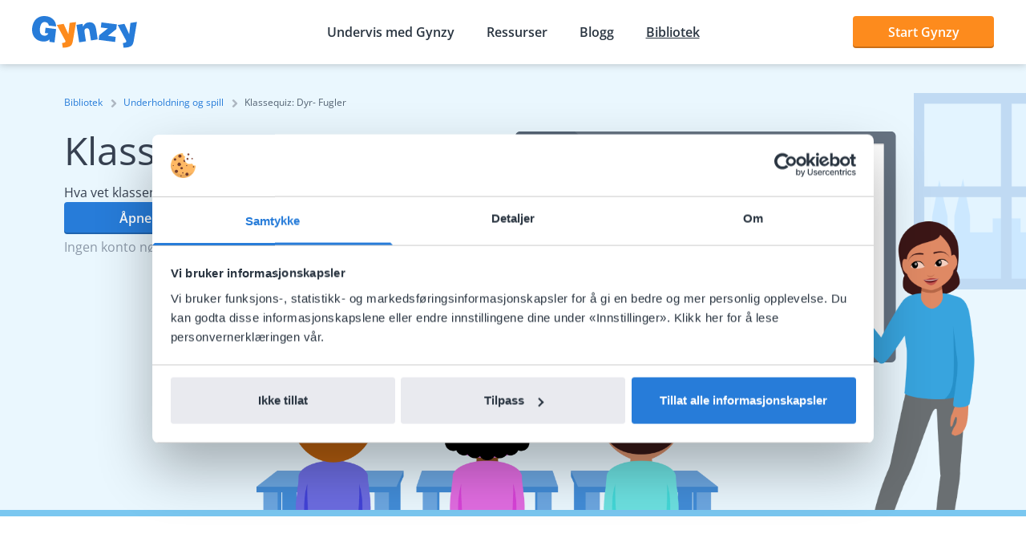

--- FILE ---
content_type: text/javascript
request_url: https://www.gynzy.com/webpack-runtime-b586c923247659b0fb12.js
body_size: 28931
content:
!function(){"use strict";var e,c,a,t,s,b={},f={};function d(e){var c=f[e];if(void 0!==c)return c.exports;var a=f[e]={exports:{}};return b[e].call(a.exports,a,a.exports,d),a.exports}d.m=b,d.amdO={},e=[],d.O=function(c,a,t,s){if(!a){var b=1/0;for(r=0;r<e.length;r++){a=e[r][0],t=e[r][1],s=e[r][2];for(var f=!0,m=0;m<a.length;m++)(!1&s||b>=s)&&Object.keys(d.O).every(function(e){return d.O[e](a[m])})?a.splice(m--,1):(f=!1,s<b&&(b=s));if(f){e.splice(r--,1);var n=t();void 0!==n&&(c=n)}}return c}s=s||0;for(var r=e.length;r>0&&e[r-1][2]>s;r--)e[r]=e[r-1];e[r]=[a,t,s]},d.n=function(e){var c=e&&e.__esModule?function(){return e.default}:function(){return e};return d.d(c,{a:c}),c},a=Object.getPrototypeOf?function(e){return Object.getPrototypeOf(e)}:function(e){return e.__proto__},d.t=function(e,t){if(1&t&&(e=this(e)),8&t)return e;if("object"==typeof e&&e){if(4&t&&e.__esModule)return e;if(16&t&&"function"==typeof e.then)return e}var s=Object.create(null);d.r(s);var b={};c=c||[null,a({}),a([]),a(a)];for(var f=2&t&&e;"object"==typeof f&&!~c.indexOf(f);f=a(f))Object.getOwnPropertyNames(f).forEach(function(c){b[c]=function(){return e[c]}});return b.default=function(){return e},d.d(s,b),s},d.d=function(e,c){for(var a in c)d.o(c,a)&&!d.o(e,a)&&Object.defineProperty(e,a,{enumerable:!0,get:c[a]})},d.f={},d.e=function(e){return Promise.all(Object.keys(d.f).reduce(function(c,a){return d.f[a](e,c),c},[]))},d.u=function(e){return{118:"[base64]",146:"component---src-templates-library-item-js-content-file-path-cache-caches-gatsby-source-filesystem-e-5984-af-7-fc-5-d-77-ec-580-c-67139-b-82-c-736-e-5984-af-7-fc-5-d-77-ec-580-c-67139-b-82-c-736-mdx",478:"component---src-templates-library-item-js-content-file-path-cache-caches-gatsby-source-filesystem-cd-3567733-cb-1-b-1-bd-177-bf-1-eac-4-edf-00-a-cd-3567733-cb-1-b-1-bd-177-bf-1-eac-4-edf-00-a-mdx",888:"component---src-templates-library-item-js-content-file-path-cache-caches-gatsby-source-filesystem-647-de-46-f-73-f-4-b-3221-d-2-f-5-f-916-fb-29912-647-de-46-f-73-f-4-b-3221-d-2-f-5-f-916-fb-29912-mdx",970:"component---src-templates-library-item-js-content-file-path-cache-caches-gatsby-source-filesystem-f-3-fb-604728-cfc-18-adcd-35-c-5-cd-1-c-7630-e-f-3-fb-604728-cfc-18-adcd-35-c-5-cd-1-c-7630-e-mdx",1036:"[base64]",1258:"component---src-templates-library-item-js-content-file-path-cache-caches-gatsby-source-filesystem-89-e-685-bdf-9-fb-491-c-8057-e-9-d-98455-e-0-dd-89-e-685-bdf-9-fb-491-c-8057-e-9-d-98455-e-0-dd-mdx",1334:"component---src-templates-library-item-js-content-file-path-cache-caches-gatsby-source-filesystem-854-c-20-e-884-eb-0-a-39556-a-622-bb-11-c-756-c-854-c-20-e-884-eb-0-a-39556-a-622-bb-11-c-756-c-mdx",1426:"component---src-templates-library-item-js-content-file-path-cache-caches-gatsby-source-filesystem-17-a-48-c-4-b-72-d-784-cf-493-cc-2-fb-3317878-a-17-a-48-c-4-b-72-d-784-cf-493-cc-2-fb-3317878-a-mdx",1608:"[base64]",1682:"component---src-templates-library-item-js-content-file-path-cache-caches-gatsby-source-filesystem-0046-a-5898741-ca-27-cd-7-f-4-a-2-e-7543606-b-0046-a-5898741-ca-27-cd-7-f-4-a-2-e-7543606-b-mdx",1688:"component---src-templates-library-item-js-content-file-path-cache-caches-gatsby-source-filesystem-c-0579-e-0-f-93626-ca-0-d-38257-b-5-e-6-c-795-ea-c-0579-e-0-f-93626-ca-0-d-38257-b-5-e-6-c-795-ea-mdx",1751:"component---src-templates-blog-post-js",2292:"component---src-templates-library-item-js-content-file-path-cache-caches-gatsby-source-filesystem-813-c-30394-b-160-d-51-c-3-c-41391-bfb-57431-813-c-30394-b-160-d-51-c-3-c-41391-bfb-57431-mdx",2344:"[base64]",2462:"component---src-templates-library-item-js-content-file-path-cache-caches-gatsby-source-filesystem-dae-9-ddeae-2-b-0-e-9-b-626-ca-07-dac-60-a-1110-dae-9-ddeae-2-b-0-e-9-b-626-ca-07-dac-60-a-1110-mdx",2465:"component---src-pages-preview-js",2754:"component---src-templates-library-item-js-content-file-path-cache-caches-gatsby-source-filesystem-7818-c-5-bef-991-db-62764014-fd-54-a-475-ef-7818-c-5-bef-991-db-62764014-fd-54-a-475-ef-mdx",2772:"component---src-templates-library-item-js-content-file-path-cache-caches-gatsby-source-filesystem-54-f-790-b-87-a-406-e-9-b-3-db-938-cbfe-4-dd-048-54-f-790-b-87-a-406-e-9-b-3-db-938-cbfe-4-dd-048-mdx",2884:"component---src-templates-library-item-js-content-file-path-cache-caches-gatsby-source-filesystem-62-c-67-b-44-c-4-e-7-dcc-734262-f-847-f-814706-62-c-67-b-44-c-4-e-7-dcc-734262-f-847-f-814706-mdx",3506:"component---src-templates-library-item-js-content-file-path-cache-caches-gatsby-source-filesystem-d-33-f-62-a-0429-f-221-edc-66-bf-0-dd-8-fe-7-aab-d-33-f-62-a-0429-f-221-edc-66-bf-0-dd-8-fe-7-aab-mdx",3570:"component---src-templates-library-item-js-content-file-path-cache-caches-gatsby-source-filesystem-b-8460-c-084483-bb-9-fad-51083218-bd-9381-b-8460-c-084483-bb-9-fad-51083218-bd-9381-mdx",3586:"component---src-templates-library-item-js-content-file-path-cache-caches-gatsby-source-filesystem-2326-dd-5-b-82-da-4948301241-ce-4-bf-75-a-09-2326-dd-5-b-82-da-4948301241-ce-4-bf-75-a-09-mdx",3650:"component---src-templates-library-item-js-content-file-path-cache-caches-gatsby-source-filesystem-f-8-c-8-f-7-beca-79653484-cdcec-5-de-62-f-5-b-7-f-8-c-8-f-7-beca-79653484-cdcec-5-de-62-f-5-b-7-mdx",3724:"[base64]",4008:"component---src-templates-library-item-js-content-file-path-cache-caches-gatsby-source-filesystem-b-776-cfac-9-a-50399-ffc-7-e-35700892147-d-b-776-cfac-9-a-50399-ffc-7-e-35700892147-d-mdx",4012:"component---src-templates-library-item-js-content-file-path-cache-caches-gatsby-source-filesystem-1-d-806-defd-3-bf-152503568-e-894-e-8149-d-7-1-d-806-defd-3-bf-152503568-e-894-e-8149-d-7-mdx",4076:"component---src-templates-library-item-js-content-file-path-cache-caches-gatsby-source-filesystem-4-a-844966-ddb-2-ae-68547-fbdc-13-a-6-bd-7-f-5-4-a-844966-ddb-2-ae-68547-fbdc-13-a-6-bd-7-f-5-mdx",4498:"component---src-templates-library-item-js-content-file-path-cache-caches-gatsby-source-filesystem-4-a-5749698-aa-21-ed-285-eabc-9-efac-0450-e-4-a-5749698-aa-21-ed-285-eabc-9-efac-0450-e-mdx",4662:"component---src-templates-library-item-js-content-file-path-cache-caches-gatsby-source-filesystem-c-070-cb-3404-baf-921-e-97419-e-172-a-21255-c-070-cb-3404-baf-921-e-97419-e-172-a-21255-mdx",4704:"component---src-templates-library-item-js-content-file-path-cache-caches-gatsby-source-filesystem-20-b-59-b-12-f-998-e-9-c-841-ab-94-b-932823062-20-b-59-b-12-f-998-e-9-c-841-ab-94-b-932823062-mdx",4846:"component---src-templates-library-item-js-content-file-path-cache-caches-gatsby-source-filesystem-d-148-b-7-eb-064-ea-61-dfe-444-c-71-ef-032-d-41-d-148-b-7-eb-064-ea-61-dfe-444-c-71-ef-032-d-41-mdx",5082:"component---src-templates-library-item-js-content-file-path-cache-caches-gatsby-source-filesystem-4810-de-416-bb-674-c-01681-a-51-c-9613-fc-8-f-4810-de-416-bb-674-c-01681-a-51-c-9613-fc-8-f-mdx",5154:"component---src-templates-library-item-js-content-file-path-cache-caches-gatsby-source-filesystem-b-66-de-41-dc-2-e-09210-e-8-d-571833-d-00-a-808-b-66-de-41-dc-2-e-09210-e-8-d-571833-d-00-a-808-mdx",5192:"component---src-templates-library-item-js-content-file-path-cache-caches-gatsby-source-filesystem-d-94-b-5348491324-cd-9-eb-7-c-937-f-7-e-4-a-62-e-d-94-b-5348491324-cd-9-eb-7-c-937-f-7-e-4-a-62-e-mdx",5254:"[base64]",5736:"component---src-templates-library-item-js-content-file-path-cache-caches-gatsby-source-filesystem-cffb-775-cb-6-cafda-5-ccf-602290-f-14-a-43-a-cffb-775-cb-6-cafda-5-ccf-602290-f-14-a-43-a-mdx",5958:"component---src-templates-library-item-js-content-file-path-cache-caches-gatsby-source-filesystem-767081598-b-7-b-7-d-6-aa-27-c-8-ac-2-c-03-fbfda-767081598-b-7-b-7-d-6-aa-27-c-8-ac-2-c-03-fbfda-mdx",6050:"component---src-templates-library-item-js-content-file-path-cache-caches-gatsby-source-filesystem-86-f-21-f-42013-d-56233-f-088-b-131-d-2-bf-446-86-f-21-f-42013-d-56233-f-088-b-131-d-2-bf-446-mdx",6400:"component---src-templates-library-item-js-content-file-path-cache-caches-gatsby-source-filesystem-2-fd-19-f-2-eab-17306-eb-85-b-077069-e-22753-2-fd-19-f-2-eab-17306-eb-85-b-077069-e-22753-mdx",6484:"component---src-templates-library-item-js-content-file-path-cache-caches-gatsby-source-filesystem-8435-eb-979216-f-50983-c-0-e-817-ca-3-df-834-8435-eb-979216-f-50983-c-0-e-817-ca-3-df-834-mdx",6590:"component---src-templates-library-item-js-content-file-path-cache-caches-gatsby-source-filesystem-ed-450361-e-401-d-71-e-09-c-34-b-1-a-42356-bc-2-ed-450361-e-401-d-71-e-09-c-34-b-1-a-42356-bc-2-mdx",6882:"[base64]",7424:"component---src-templates-library-item-js-content-file-path-cache-caches-gatsby-source-filesystem-7-df-3-bbb-53-eec-6254-d-2-c-1-e-62-ed-57-acee-0-7-df-3-bbb-53-eec-6254-d-2-c-1-e-62-ed-57-acee-0-mdx",7760:"component---src-templates-library-item-js-content-file-path-cache-caches-gatsby-source-filesystem-152-d-83-cd-23-d-67959-c-5126-cdedc-22-cf-37-152-d-83-cd-23-d-67959-c-5126-cdedc-22-cf-37-mdx",7958:"component---src-templates-library-item-js-content-file-path-cache-caches-gatsby-source-filesystem-20-df-35-f-32-fcad-7-fc-6977-ffcbc-36-cccbe-20-df-35-f-32-fcad-7-fc-6977-ffcbc-36-cccbe-mdx",8090:"component---src-templates-library-item-js-content-file-path-cache-caches-gatsby-source-filesystem-c-7-baee-6-d-64-ed-82-f-07-de-5-f-766-d-467907-f-c-7-baee-6-d-64-ed-82-f-07-de-5-f-766-d-467907-f-mdx",8254:"[base64]",8494:"component---src-templates-library-item-js-content-file-path-cache-caches-gatsby-source-filesystem-80646-ff-1-d-276-cf-475908-f-32-a-1256-ebbc-80646-ff-1-d-276-cf-475908-f-32-a-1256-ebbc-mdx",8567:"f0baf142",8570:"component---src-templates-library-item-js-content-file-path-cache-caches-gatsby-source-filesystem-6143-d-7-c-2-afc-967-b-363705-b-4-e-5-eb-07621-6143-d-7-c-2-afc-967-b-363705-b-4-e-5-eb-07621-mdx",8650:"component---src-templates-library-item-js-content-file-path-cache-caches-gatsby-source-filesystem-ad-0879-d-6622668-a-40709853-c-55674328-ad-0879-d-6622668-a-40709853-c-55674328-mdx",8656:"component---src-templates-library-item-js-content-file-path-cache-caches-gatsby-source-filesystem-b-20-b-8243840285-b-4282059-aef-149982-a-b-20-b-8243840285-b-4282059-aef-149982-a-mdx",8682:"component---src-templates-library-item-js-content-file-path-cache-caches-gatsby-source-filesystem-0079-af-4713-de-1-b-347571-ccd-2-bbb-16-f-98-0079-af-4713-de-1-b-347571-ccd-2-bbb-16-f-98-mdx",8724:"component---src-templates-library-item-js-content-file-path-cache-caches-gatsby-source-filesystem-4480-b-2-d-1-f-714624-cc-62-ef-926-e-62-e-0-d-69-4480-b-2-d-1-f-714624-cc-62-ef-926-e-62-e-0-d-69-mdx",9026:"component---src-templates-library-item-js-content-file-path-cache-caches-gatsby-source-filesystem-535-feab-423-eb-2-f-825629-e-058-d-1-d-2-fee-3-535-feab-423-eb-2-f-825629-e-058-d-1-d-2-fee-3-mdx",9194:"[base64]",9456:"component---src-templates-library-item-js-content-file-path-cache-caches-gatsby-source-filesystem-653309-f-89894657-ff-857-edddc-9-f-8-bb-38-653309-f-89894657-ff-857-edddc-9-f-8-bb-38-mdx",9504:"component---src-templates-library-item-js-content-file-path-cache-caches-gatsby-source-filesystem-3103265-cc-16-e-689075-e-9-dff-2-a-09-f-8-e-26-3103265-cc-16-e-689075-e-9-dff-2-a-09-f-8-e-26-mdx",9572:"component---src-templates-library-item-js-content-file-path-cache-caches-gatsby-source-filesystem-e-90-d-813369-eda-3-e-5-d-88-a-25-b-583-bfbbfa-e-90-d-813369-eda-3-e-5-d-88-a-25-b-583-bfbbfa-mdx",9774:"component---src-templates-library-item-js-content-file-path-cache-caches-gatsby-source-filesystem-a-40-ce-443911-b-36-fce-43-deb-7-f-1-ba-2-c-13-e-a-40-ce-443911-b-36-fce-43-deb-7-f-1-ba-2-c-13-e-mdx",9874:"component---src-templates-library-item-js-content-file-path-cache-caches-gatsby-source-filesystem-41-a-91-f-2-af-1-f-01-f-3-d-13829380-cfa-646-e-8-41-a-91-f-2-af-1-f-01-f-3-d-13829380-cfa-646-e-8-mdx",10498:"[base64]",10618:"component---src-templates-library-item-js-content-file-path-cache-caches-gatsby-source-filesystem-f-48380-c-32-c-6217-ac-1-a-7-acd-873-d-71765-b-f-48380-c-32-c-6217-ac-1-a-7-acd-873-d-71765-b-mdx",10726:"[base64]",10738:"[base64]",10758:"component---src-templates-library-item-js-content-file-path-cache-caches-gatsby-source-filesystem-cb-5907-a-0253-b-1-ee-13658-f-772137-f-6759-cb-5907-a-0253-b-1-ee-13658-f-772137-f-6759-mdx",11030:"component---src-templates-library-item-js-content-file-path-cache-caches-gatsby-source-filesystem-3649341-f-25-db-3-d-0-dec-0-f-06-ae-2842015-d-3649341-f-25-db-3-d-0-dec-0-f-06-ae-2842015-d-mdx",11202:"component---src-templates-library-item-js-content-file-path-cache-caches-gatsby-source-filesystem-9626-e-5-d-077-e-616-b-9-bc-97931-e-41-c-9-ee-78-9626-e-5-d-077-e-616-b-9-bc-97931-e-41-c-9-ee-78-mdx",11212:"component---src-templates-library-item-js-content-file-path-cache-caches-gatsby-source-filesystem-ef-0591623-abfce-8-a-93-b-77393641-adc-0-e-ef-0591623-abfce-8-a-93-b-77393641-adc-0-e-mdx",11234:"[base64]",11772:"component---src-templates-library-item-js-content-file-path-cache-caches-gatsby-source-filesystem-eb-1-d-264-c-4-bc-5927-f-2786-ab-44584-bbf-8-b-eb-1-d-264-c-4-bc-5927-f-2786-ab-44584-bbf-8-b-mdx",11892:"component---src-templates-library-item-js-content-file-path-cache-caches-gatsby-source-filesystem-d-8-a-525201-fe-9860-e-4-cd-9-ec-064-ef-7-a-42-b-d-8-a-525201-fe-9860-e-4-cd-9-ec-064-ef-7-a-42-b-mdx",12034:"[base64]",12164:"component---src-templates-library-item-js-content-file-path-cache-caches-gatsby-source-filesystem-5-b-31954-efab-0-c-97915-e-611-d-21-c-4-ae-893-5-b-31954-efab-0-c-97915-e-611-d-21-c-4-ae-893-mdx",12514:"[base64]",12660:"[base64]",12754:"component---src-templates-library-item-js-content-file-path-cache-caches-gatsby-source-filesystem-55672008-cf-232-ec-84-e-7-ff-6877059-e-11-f-55672008-cf-232-ec-84-e-7-ff-6877059-e-11-f-mdx",13198:"component---src-templates-library-item-js-content-file-path-cache-caches-gatsby-source-filesystem-fdb-9-ccea-8-b-3-a-008-a-6-a-051-e-1804608-f-51-fdb-9-ccea-8-b-3-a-008-a-6-a-051-e-1804608-f-51-mdx",13454:"component---src-templates-library-item-js-content-file-path-cache-caches-gatsby-source-filesystem-0-faf-9-bfdfd-0-b-94093-d-37-ee-1-b-2820-aa-9-e-0-faf-9-bfdfd-0-b-94093-d-37-ee-1-b-2820-aa-9-e-mdx",13984:"component---src-templates-library-item-js-content-file-path-cache-caches-gatsby-source-filesystem-0-e-791129003-bd-8-d-7-d-0-a-0-d-9033846-b-0-d-6-0-e-791129003-bd-8-d-7-d-0-a-0-d-9033846-b-0-d-6-mdx",14150:"[base64]",14226:"[base64]",14260:"component---src-templates-library-item-js-content-file-path-cache-caches-gatsby-source-filesystem-b-7-de-636-ace-2-a-069269-e-02-f-8-b-7-ee-940-bb-b-7-de-636-ace-2-a-069269-e-02-f-8-b-7-ee-940-bb-mdx",14278:"component---src-templates-library-item-js-content-file-path-cache-caches-gatsby-source-filesystem-713-d-75886-c-6216-bb-63-f-72-ef-75371-cd-6-e-713-d-75886-c-6216-bb-63-f-72-ef-75371-cd-6-e-mdx",14402:"component---src-templates-library-item-js-content-file-path-cache-caches-gatsby-source-filesystem-692169-b-6-a-4-ce-4-c-79-b-206-ea-4-baa-2436-b-5-692169-b-6-a-4-ce-4-c-79-b-206-ea-4-baa-2436-b-5-mdx",14482:"component---src-templates-library-item-js-content-file-path-cache-caches-gatsby-source-filesystem-7732-f-20-f-79140-cd-4406-ba-04-ccb-19-e-15-c-7732-f-20-f-79140-cd-4406-ba-04-ccb-19-e-15-c-mdx",14674:"component---src-templates-library-item-js-content-file-path-cache-caches-gatsby-source-filesystem-b-0-a-8527-f-8-c-9-a-90-fa-811-afa-5-c-89411-daa-b-0-a-8527-f-8-c-9-a-90-fa-811-afa-5-c-89411-daa-mdx",14710:"component---src-templates-library-item-js-content-file-path-cache-caches-gatsby-source-filesystem-3-aad-7524-ac-5692100971-e-98733094-b-6-f-3-aad-7524-ac-5692100971-e-98733094-b-6-f-mdx",14714:"component---src-templates-library-item-js-content-file-path-cache-caches-gatsby-source-filesystem-db-14-ca-951-ddca-3-cb-2-dc-9401-f-31-a-39-b-97-db-14-ca-951-ddca-3-cb-2-dc-9401-f-31-a-39-b-97-mdx",14836:"[base64]",15102:"component---src-templates-library-item-js-content-file-path-cache-caches-gatsby-source-filesystem-1-f-8438-b-7-ff-097-a-6-fddc-0-f-88988676-d-8-b-1-f-8438-b-7-ff-097-a-6-fddc-0-f-88988676-d-8-b-mdx",15298:"component---src-templates-library-item-js-content-file-path-cache-caches-gatsby-source-filesystem-bff-292-bac-647-e-06-e-1-e-9-bace-366504215-bff-292-bac-647-e-06-e-1-e-9-bace-366504215-mdx",15426:"component---src-templates-library-item-js-content-file-path-cache-caches-gatsby-source-filesystem-ec-510-d-71146-db-065-c-328-e-378-d-292-ff-77-ec-510-d-71146-db-065-c-328-e-378-d-292-ff-77-mdx",15660:"[base64]",16152:"component---src-templates-library-item-js-content-file-path-cache-caches-gatsby-source-filesystem-7-a-95-d-26-ed-16-ac-077-ddf-0100-ef-249-a-3-e-6-7-a-95-d-26-ed-16-ac-077-ddf-0100-ef-249-a-3-e-6-mdx",16394:"[base64]",16402:"component---src-templates-library-item-js-content-file-path-cache-caches-gatsby-source-filesystem-b-5-d-89171-edb-6-a-3798512-e-8-e-3-cb-3726-b-8-b-5-d-89171-edb-6-a-3798512-e-8-e-3-cb-3726-b-8-mdx",16434:"component---src-templates-library-item-js-content-file-path-cache-caches-gatsby-source-filesystem-b-5-b-975-c-52-a-11-d-2-b-3497-f-5-f-3904386854-b-5-b-975-c-52-a-11-d-2-b-3497-f-5-f-3904386854-mdx",16498:"component---src-templates-library-item-js-content-file-path-cache-caches-gatsby-source-filesystem-e-0-f-0504782988-b-61016796631-b-9-e-67-bf-e-0-f-0504782988-b-61016796631-b-9-e-67-bf-mdx",17098:"[base64]",17154:"component---src-templates-library-item-js-content-file-path-cache-caches-gatsby-source-filesystem-0-bff-402-f-94587-ff-2-c-77-bb-2-a-775-dd-2214-0-bff-402-f-94587-ff-2-c-77-bb-2-a-775-dd-2214-mdx",17258:"component---src-templates-library-item-js-content-file-path-cache-caches-gatsby-source-filesystem-ac-0-f-8-eb-5-e-3420-d-668-b-4235-e-790-ddcc-02-ac-0-f-8-eb-5-e-3420-d-668-b-4235-e-790-ddcc-02-mdx",17562:"component---src-templates-library-item-js-content-file-path-cache-caches-gatsby-source-filesystem-36843097-b-3-c-3-d-133-af-77349-fe-8076-f-24-36843097-b-3-c-3-d-133-af-77349-fe-8076-f-24-mdx",17642:"[base64]",17674:"[base64]",18082:"component---src-templates-library-item-js-content-file-path-cache-caches-gatsby-source-filesystem-5-b-62-e-67-d-18915707-b-1122-aea-4274-b-817-5-b-62-e-67-d-18915707-b-1122-aea-4274-b-817-mdx",18274:"[base64]",18458:"component---src-templates-library-item-js-content-file-path-cache-caches-gatsby-source-filesystem-048-ce-6862-d-4-c-16-e-6078-a-281-b-88527-e-66-048-ce-6862-d-4-c-16-e-6078-a-281-b-88527-e-66-mdx",18538:"component---src-templates-library-item-js-content-file-path-cache-caches-gatsby-source-filesystem-48-d-81858-c-5-ddfe-569-b-3-ab-54-bdebfe-6-df-48-d-81858-c-5-ddfe-569-b-3-ab-54-bdebfe-6-df-mdx",18594:"[base64]",18696:"component---src-templates-library-item-js-content-file-path-cache-caches-gatsby-source-filesystem-6-ab-82-e-57692667-e-2-cff-3219-cf-2-abde-95-6-ab-82-e-57692667-e-2-cff-3219-cf-2-abde-95-mdx",18886:"component---src-templates-library-item-js-content-file-path-cache-caches-gatsby-source-filesystem-ba-0-e-6-fa-632-bacfae-682-abc-48347-ceb-0-e-ba-0-e-6-fa-632-bacfae-682-abc-48347-ceb-0-e-mdx",18934:"component---src-templates-library-item-js-content-file-path-cache-caches-gatsby-source-filesystem-afa-76194-ba-10826-d-1-b-92-b-091-b-16882-b-7-afa-76194-ba-10826-d-1-b-92-b-091-b-16882-b-7-mdx",18946:"[base64]",18954:"component---src-templates-library-item-js-content-file-path-cache-caches-gatsby-source-filesystem-e-9317-f-06-a-29244-cf-089122-ef-3-c-984189-e-9317-f-06-a-29244-cf-089122-ef-3-c-984189-mdx",19282:"component---src-templates-library-item-js-content-file-path-cache-caches-gatsby-source-filesystem-8732502567-d-05162-eb-9-d-371-e-3-aeb-6-b-4-d-8732502567-d-05162-eb-9-d-371-e-3-aeb-6-b-4-d-mdx",19362:"[base64]",19386:"component---src-templates-library-item-js-content-file-path-cache-caches-gatsby-source-filesystem-2-f-4-f-02-abddf-65-b-150082-bc-41-c-642-faa-6-2-f-4-f-02-abddf-65-b-150082-bc-41-c-642-faa-6-mdx",19644:"component---src-templates-library-item-js-content-file-path-cache-caches-gatsby-source-filesystem-e-338244-d-0-f-95-ceb-3950670-bcb-5-c-5-b-51-e-e-338244-d-0-f-95-ceb-3950670-bcb-5-c-5-b-51-e-mdx",19714:"[base64]",19716:"[base64]",19922:"component---src-templates-library-item-js-content-file-path-cache-caches-gatsby-source-filesystem-5-d-0462-d-674-d-47-dafc-16358-d-53-b-47-d-76-d-5-d-0462-d-674-d-47-dafc-16358-d-53-b-47-d-76-d-mdx",20358:"component---src-templates-library-item-js-content-file-path-cache-caches-gatsby-source-filesystem-2-f-02-f-2431040-b-66-dea-5-d-060-d-5-a-3-fa-354-2-f-02-f-2431040-b-66-dea-5-d-060-d-5-a-3-fa-354-mdx",20562:"[base64]",20596:"component---src-templates-library-item-js-content-file-path-cache-caches-gatsby-source-filesystem-1573-cadd-58-fb-607-ea-1-c-1967618726544-1573-cadd-58-fb-607-ea-1-c-1967618726544-mdx",20630:"component---src-templates-library-item-js-content-file-path-cache-caches-gatsby-source-filesystem-ba-345772999-e-3-def-90-a-1-dee-25-ac-90-bf-6-ba-345772999-e-3-def-90-a-1-dee-25-ac-90-bf-6-mdx",20694:"component---src-templates-library-item-js-content-file-path-cache-caches-gatsby-source-filesystem-158-dc-06-ff-2-c-2-b-499-b-31-fd-560-b-19314-f-0-158-dc-06-ff-2-c-2-b-499-b-31-fd-560-b-19314-f-0-mdx",20878:"[base64]",20962:"component---src-templates-library-item-js-content-file-path-cache-caches-gatsby-source-filesystem-3844-eb-9-fa-185696-e-88250-f-939111-bedb-3844-eb-9-fa-185696-e-88250-f-939111-bedb-mdx",21078:"component---src-templates-library-item-js-content-file-path-cache-caches-gatsby-source-filesystem-ae-76922-a-5-f-16-c-900-d-6-da-035-dd-19-c-3698-ae-76922-a-5-f-16-c-900-d-6-da-035-dd-19-c-3698-mdx",21090:"[base64]",21168:"[base64]",21186:"component---src-templates-library-item-js-content-file-path-cache-caches-gatsby-source-filesystem-706-ae-3-db-291-a-00-a-5-dfd-6-ebfb-70980-b-69-706-ae-3-db-291-a-00-a-5-dfd-6-ebfb-70980-b-69-mdx",21224:"component---src-templates-library-item-js-content-file-path-cache-caches-gatsby-source-filesystem-23-b-4126-a-40-c-73-cdddc-871-b-875-f-629326-23-b-4126-a-40-c-73-cdddc-871-b-875-f-629326-mdx",21278:"component---src-templates-library-item-js-content-file-path-cache-caches-gatsby-source-filesystem-b-90368-d-38510443-c-6-a-9-fae-284-b-7389-b-5-b-90368-d-38510443-c-6-a-9-fae-284-b-7389-b-5-mdx",21562:"component---src-templates-library-item-js-content-file-path-cache-caches-gatsby-source-filesystem-226-b-011-ab-76693-f-7167-e-8969-bdfafc-94-226-b-011-ab-76693-f-7167-e-8969-bdfafc-94-mdx",21592:"component---src-templates-library-item-js-content-file-path-cache-caches-gatsby-source-filesystem-a-9-bff-17863-fe-97827-b-9-eac-8-c-71-fc-680-c-a-9-bff-17863-fe-97827-b-9-eac-8-c-71-fc-680-c-mdx",21614:"component---src-templates-library-item-js-content-file-path-cache-caches-gatsby-source-filesystem-2165-e-0-ad-398-ff-7963-f-6-ce-01525287-f-15-2165-e-0-ad-398-ff-7963-f-6-ce-01525287-f-15-mdx",21658:"component---src-templates-library-item-js-content-file-path-cache-caches-gatsby-source-filesystem-ad-9-bd-56-ee-53-ce-35-aa-8-f-151755-d-884-e-5-b-ad-9-bd-56-ee-53-ce-35-aa-8-f-151755-d-884-e-5-b-mdx",21754:"component---src-templates-library-item-js-content-file-path-cache-caches-gatsby-source-filesystem-837-d-408395-d-0-e-6390669-ce-8-abb-723689-837-d-408395-d-0-e-6390669-ce-8-abb-723689-mdx",22190:"component---src-templates-library-item-js-content-file-path-cache-caches-gatsby-source-filesystem-4-caca-3-e-5-ec-38-fa-421-bd-5801-d-9020083-a-4-caca-3-e-5-ec-38-fa-421-bd-5801-d-9020083-a-mdx",22370:"[base64]",22562:"component---src-templates-library-item-js-content-file-path-cache-caches-gatsby-source-filesystem-94018-d-9-b-10031-bcc-4-f-31730078223-dce-94018-d-9-b-10031-bcc-4-f-31730078223-dce-mdx",22570:"component---src-templates-library-item-js-content-file-path-cache-caches-gatsby-source-filesystem-ce-11054-a-2-a-92-f-337286080721-c-816100-ce-11054-a-2-a-92-f-337286080721-c-816100-mdx",22628:"component---src-templates-library-item-js-content-file-path-cache-caches-gatsby-source-filesystem-2-e-10-cc-254069-fe-24040-db-9-a-8-fa-340-eb-6-2-e-10-cc-254069-fe-24040-db-9-a-8-fa-340-eb-6-mdx",22902:"component---src-templates-library-item-js-content-file-path-cache-caches-gatsby-source-filesystem-cb-09-e-2647-a-5-a-11-ab-45-f-3632-e-57325505-cb-09-e-2647-a-5-a-11-ab-45-f-3632-e-57325505-mdx",23058:"component---src-templates-library-item-js-content-file-path-cache-caches-gatsby-source-filesystem-3-fd-7198571321-df-19-c-4-af-8-a-515-b-94775-3-fd-7198571321-df-19-c-4-af-8-a-515-b-94775-mdx",23482:"component---src-templates-library-item-js-content-file-path-cache-caches-gatsby-source-filesystem-90-c-4609969695-bcd-16215-bc-266679-c-15-90-c-4609969695-bcd-16215-bc-266679-c-15-mdx",23554:"component---src-templates-library-item-js-content-file-path-cache-caches-gatsby-source-filesystem-8-cc-92-fa-50-c-4514-ec-7-a-151176-c-6-a-6-b-895-8-cc-92-fa-50-c-4514-ec-7-a-151176-c-6-a-6-b-895-mdx",23666:"component---src-templates-library-item-js-content-file-path-cache-caches-gatsby-source-filesystem-1-e-290496314-b-35-b-32-c-53-ab-7-b-22-f-5336-e-1-e-290496314-b-35-b-32-c-53-ab-7-b-22-f-5336-e-mdx",23718:"component---src-templates-library-item-js-content-file-path-cache-caches-gatsby-source-filesystem-84-bb-69-dd-5355-c-6-b-8650-e-965070-f-4-daab-84-bb-69-dd-5355-c-6-b-8650-e-965070-f-4-daab-mdx",23890:"component---src-templates-library-item-js-content-file-path-cache-caches-gatsby-source-filesystem-8196883-fc-4987-a-08-dc-3-a-6-cc-8-b-0460-be-8-8196883-fc-4987-a-08-dc-3-a-6-cc-8-b-0460-be-8-mdx",23956:"component---src-templates-library-item-js-content-file-path-cache-caches-gatsby-source-filesystem-f-7-cd-29623-f-26852-e-82410-babe-35-db-79-c-f-7-cd-29623-f-26852-e-82410-babe-35-db-79-c-mdx",23974:"component---src-templates-library-item-js-content-file-path-cache-caches-gatsby-source-filesystem-31-bcf-28016-fdf-1448-fdd-66-f-113-c-7-b-14-f-31-bcf-28016-fdf-1448-fdd-66-f-113-c-7-b-14-f-mdx",24096:"component---src-templates-library-item-js-content-file-path-cache-caches-gatsby-source-filesystem-ea-93-e-0-f-4-fb-8-b-2984-c-8187-a-9-f-1554972-b-ea-93-e-0-f-4-fb-8-b-2984-c-8187-a-9-f-1554972-b-mdx",24142:"component---src-templates-library-item-js-content-file-path-cache-caches-gatsby-source-filesystem-8-d-1241-be-663-d-1-f-558-ad-6-aefd-0-bf-8809-f-8-d-1241-be-663-d-1-f-558-ad-6-aefd-0-bf-8809-f-mdx",24162:"component---src-templates-library-item-js-content-file-path-cache-caches-gatsby-source-filesystem-fc-8-dfb-7-cbdea-56-b-89-d-7-abdf-065-fcde-3-d-fc-8-dfb-7-cbdea-56-b-89-d-7-abdf-065-fcde-3-d-mdx",24298:"component---src-templates-library-item-js-content-file-path-cache-caches-gatsby-source-filesystem-e-6-ff-1061938-cf-429-a-791005-fac-1-fd-0-b-5-e-6-ff-1061938-cf-429-a-791005-fac-1-fd-0-b-5-mdx",25018:"component---src-templates-library-item-js-content-file-path-cache-caches-gatsby-source-filesystem-cacecbb-9-ca-3-ce-1-b-15-f-6-fc-831-cce-76894-cacecbb-9-ca-3-ce-1-b-15-f-6-fc-831-cce-76894-mdx",25020:"component---src-templates-library-category-js",25058:"component---src-templates-library-item-js-content-file-path-cache-caches-gatsby-source-filesystem-18-b-9-b-38-d-92-ec-94648868-fd-8-caf-53316-c-18-b-9-b-38-d-92-ec-94648868-fd-8-caf-53316-c-mdx",25094:"component---src-templates-library-item-js-content-file-path-cache-caches-gatsby-source-filesystem-13-fbcb-577-ceb-69-cc-6-b-1-bfe-8-fa-8-efe-120-13-fbcb-577-ceb-69-cc-6-b-1-bfe-8-fa-8-efe-120-mdx",25230:"component---src-templates-library-item-js-content-file-path-cache-caches-gatsby-source-filesystem-ee-56-c-964-d-6-cee-866655-c-51941220-e-6-eb-ee-56-c-964-d-6-cee-866655-c-51941220-e-6-eb-mdx",25586:"component---src-templates-library-item-js-content-file-path-cache-caches-gatsby-source-filesystem-328-dcff-1-a-96-ba-132-c-1-acc-30-a-50733-d-1-b-328-dcff-1-a-96-ba-132-c-1-acc-30-a-50733-d-1-b-mdx",25698:"component---src-templates-library-item-js-content-file-path-cache-caches-gatsby-source-filesystem-b-70-bb-4-f-642-b-177-b-521820-cf-0-c-29819-a-4-b-70-bb-4-f-642-b-177-b-521820-cf-0-c-29819-a-4-mdx",25742:"component---src-templates-library-item-js-content-file-path-cache-caches-gatsby-source-filesystem-829157126563-ccace-3-ae-458-d-38-ace-979-829157126563-ccace-3-ae-458-d-38-ace-979-mdx",25752:"component---src-templates-library-item-js-content-file-path-cache-caches-gatsby-source-filesystem-3191-e-80788618-ac-755-f-83-e-2852-b-9-c-861-3191-e-80788618-ac-755-f-83-e-2852-b-9-c-861-mdx",25754:"component---src-templates-library-item-js-content-file-path-cache-caches-gatsby-source-filesystem-374-bac-4819-c-6-a-67-ebd-5-e-6-af-20-eaf-8406-374-bac-4819-c-6-a-67-ebd-5-e-6-af-20-eaf-8406-mdx",25866:"[base64]",26080:"component---src-templates-library-item-js-content-file-path-cache-caches-gatsby-source-filesystem-21-b-791-da-78-a-1-e-5763-d-1-bc-17199281219-21-b-791-da-78-a-1-e-5763-d-1-bc-17199281219-mdx",26114:"component---src-templates-library-item-js-content-file-path-cache-caches-gatsby-source-filesystem-73-ff-3-b-21-a-2-f-000846-aeeb-7-b-1558-b-6562-73-ff-3-b-21-a-2-f-000846-aeeb-7-b-1558-b-6562-mdx",26282:"[base64]",26392:"component---src-templates-library-item-js-content-file-path-cache-caches-gatsby-source-filesystem-60155-b-0-f-4037-acb-10-cdd-20-fd-18447263-60155-b-0-f-4037-acb-10-cdd-20-fd-18447263-mdx",26640:"[base64]",26646:"component---src-templates-library-item-js-content-file-path-cache-caches-gatsby-source-filesystem-d-09-ed-39681270832-f-0-e-990-d-26-f-7-b-37-b-0-d-09-ed-39681270832-f-0-e-990-d-26-f-7-b-37-b-0-mdx",27522:"component---src-templates-library-item-js-content-file-path-cache-caches-gatsby-source-filesystem-75-e-6-c-3-aabd-7643-feb-88-e-03-f-4-dc-149280-75-e-6-c-3-aabd-7643-feb-88-e-03-f-4-dc-149280-mdx",27882:"component---src-templates-library-item-js-content-file-path-cache-caches-gatsby-source-filesystem-09-dbeb-125305-f-72-f-76931200469-fe-44-d-09-dbeb-125305-f-72-f-76931200469-fe-44-d-mdx",27902:"component---src-templates-library-item-js-content-file-path-cache-caches-gatsby-source-filesystem-0-d-40-fed-0998-cf-0548324-f-99640-e-9-c-2-a-9-0-d-40-fed-0998-cf-0548324-f-99640-e-9-c-2-a-9-mdx",28360:"component---src-templates-library-item-js-content-file-path-cache-caches-gatsby-source-filesystem-0484-a-8828-a-47-c-429-ed-95-e-5-c-3405152-a-0-0484-a-8828-a-47-c-429-ed-95-e-5-c-3405152-a-0-mdx",28518:"[base64]",28858:"component---src-templates-library-item-js-content-file-path-cache-caches-gatsby-source-filesystem-d-38-ede-1-c-7825-f-409252894780-c-2-f-3-afc-d-38-ede-1-c-7825-f-409252894780-c-2-f-3-afc-mdx",28892:"[base64]",29026:"[base64]",29346:"component---src-templates-library-item-js-content-file-path-cache-caches-gatsby-source-filesystem-73199-cba-60539-fd-75612-e-97524855-dcf-73199-cba-60539-fd-75612-e-97524855-dcf-mdx",29350:"[base64]",29538:"component---src-templates-library-item-js-content-file-path-cache-caches-gatsby-source-filesystem-2651-f-7-b-05-c-6-b-651-b-639655327195-adc-1-2651-f-7-b-05-c-6-b-651-b-639655327195-adc-1-mdx",29978:"[base64]",3e4:"component---src-templates-library-item-js-content-file-path-cache-caches-gatsby-source-filesystem-349-fc-09101058324-bc-2631456033-ecb-4-349-fc-09101058324-bc-2631456033-ecb-4-mdx",30022:"component---src-templates-library-all-content-of-type-js",30386:"component---src-templates-library-item-js-content-file-path-cache-caches-gatsby-source-filesystem-0-e-4-cb-22-dee-7-bcc-9-f-109388-a-4-dcbb-1-c-80-0-e-4-cb-22-dee-7-bcc-9-f-109388-a-4-dcbb-1-c-80-mdx",30388:"component---src-templates-library-item-js-content-file-path-cache-caches-gatsby-source-filesystem-50-b-01-ba-66640-ba-850-c-4-cf-941764-fa-630-50-b-01-ba-66640-ba-850-c-4-cf-941764-fa-630-mdx",30522:"component---src-templates-library-item-js-content-file-path-cache-caches-gatsby-source-filesystem-71-b-966-f-19-f-1-eef-0-c-5765-deaaebb-2-ab-9-b-71-b-966-f-19-f-1-eef-0-c-5765-deaaebb-2-ab-9-b-mdx",30562:"component---src-templates-library-item-js-content-file-path-cache-caches-gatsby-source-filesystem-b-8244-fe-1661-b-5-aba-7-d-597-e-3-ac-052-b-3-de-b-8244-fe-1661-b-5-aba-7-d-597-e-3-ac-052-b-3-de-mdx",30602:"component---src-templates-library-item-js-content-file-path-cache-caches-gatsby-source-filesystem-915007713-b-8-c-8-d-8-d-32886-d-2-f-09-d-69-a-65-915007713-b-8-c-8-d-8-d-32886-d-2-f-09-d-69-a-65-mdx",31010:"[base64]",31366:"component---src-templates-library-item-js-content-file-path-cache-caches-gatsby-source-filesystem-4-fd-5-abb-2-fdacb-1235-acbffb-667761-ba-2-4-fd-5-abb-2-fdacb-1235-acbffb-667761-ba-2-mdx",31498:"[base64]",31630:"component---src-templates-library-item-js-content-file-path-cache-caches-gatsby-source-filesystem-12262-a-007125-c-865-de-4-ee-18-b-303-e-3-beb-12262-a-007125-c-865-de-4-ee-18-b-303-e-3-beb-mdx",31842:"component---src-templates-library-item-js-content-file-path-cache-caches-gatsby-source-filesystem-8-a-699-a-3-b-477-ddbc-79-dbed-2-c-6-b-2620-a-22-8-a-699-a-3-b-477-ddbc-79-dbed-2-c-6-b-2620-a-22-mdx",32142:"component---src-templates-library-item-js-content-file-path-cache-caches-gatsby-source-filesystem-9-e-534-dbd-25-b-9-a-79437-cf-659914-e-0904-c-9-e-534-dbd-25-b-9-a-79437-cf-659914-e-0904-c-mdx",32178:"component---src-templates-library-item-js-content-file-path-cache-caches-gatsby-source-filesystem-db-313-f-01679-b-313-f-014-bdc-33-bc-5-af-4-d-1-db-313-f-01679-b-313-f-014-bdc-33-bc-5-af-4-d-1-mdx",32378:"component---src-templates-library-item-js-content-file-path-cache-caches-gatsby-source-filesystem-15-e-4-d-8-ac-8858-b-35150-f-1-b-58-f-05-dffbaa-15-e-4-d-8-ac-8858-b-35150-f-1-b-58-f-05-dffbaa-mdx",32532:"component---src-templates-library-item-js-content-file-path-cache-caches-gatsby-source-filesystem-28338207-a-49-c-824-db-74-e-4483-b-4-e-87887-28338207-a-49-c-824-db-74-e-4483-b-4-e-87887-mdx",32610:"component---src-templates-library-item-js-content-file-path-cache-caches-gatsby-source-filesystem-658262-f-081-be-2-eb-88-a-4449-cd-1325-a-28-a-658262-f-081-be-2-eb-88-a-4449-cd-1325-a-28-a-mdx",32696:"component---src-templates-library-item-js-content-file-path-cache-caches-gatsby-source-filesystem-cfd-221314-c-32-b-3-a-564-de-241-ad-2-c-3847-a-cfd-221314-c-32-b-3-a-564-de-241-ad-2-c-3847-a-mdx",32898:"component---src-templates-library-item-js-content-file-path-cache-caches-gatsby-source-filesystem-84-b-0355-dd-727-c-37-be-6294-b-5-a-83167079-84-b-0355-dd-727-c-37-be-6294-b-5-a-83167079-mdx",33102:"[base64]",33174:"component---src-templates-library-item-js-content-file-path-cache-caches-gatsby-source-filesystem-faab-6025-c-65558-d-49941-c-22-a-870-fbba-6-faab-6025-c-65558-d-49941-c-22-a-870-fbba-6-mdx",33218:"[base64]",33386:"component---src-templates-library-item-js-content-file-path-cache-caches-gatsby-source-filesystem-3-aa-235479-e-9076-a-6-aedcb-4864-e-1-e-53-ee-3-aa-235479-e-9076-a-6-aedcb-4864-e-1-e-53-ee-mdx",33458:"component---src-templates-library-item-js-content-file-path-cache-caches-gatsby-source-filesystem-d-67508364-bb-7-d-142-b-913-dd-999-e-8-bc-258-d-67508364-bb-7-d-142-b-913-dd-999-e-8-bc-258-mdx",33870:"[base64]",33904:"component---src-templates-library-item-js-content-file-path-cache-caches-gatsby-source-filesystem-7-deaa-8-edf-67-e-55-e-44-c-8-d-77-fb-41206-cb-3-7-deaa-8-edf-67-e-55-e-44-c-8-d-77-fb-41206-cb-3-mdx",33938:"[base64]",34074:"component---src-templates-library-item-js-content-file-path-cache-caches-gatsby-source-filesystem-966-a-612-dd-74-e-2077-e-23-a-7-ea-249818-c-69-966-a-612-dd-74-e-2077-e-23-a-7-ea-249818-c-69-mdx",34080:"component---src-templates-library-item-js-content-file-path-cache-caches-gatsby-source-filesystem-2745-a-0-c-31166-c-232127-dd-5-a-04022-e-8-c-5-2745-a-0-c-31166-c-232127-dd-5-a-04022-e-8-c-5-mdx",34140:"[base64]",34282:"component---src-templates-library-item-js-content-file-path-cache-caches-gatsby-source-filesystem-9430593-be-4-bfaab-09-e-0-b-2-b-375420-c-791-9430593-be-4-bfaab-09-e-0-b-2-b-375420-c-791-mdx",34582:"[base64]",34658:"[base64]",34728:"component---src-templates-library-index-js",34826:"component---src-templates-library-item-js-content-file-path-cache-caches-gatsby-source-filesystem-96-d-2-eff-408-f-12-a-9-de-6-a-171-bf-8-a-569367-96-d-2-eff-408-f-12-a-9-de-6-a-171-bf-8-a-569367-mdx",34846:"component---src-templates-library-item-js-content-file-path-cache-caches-gatsby-source-filesystem-84337-f-7-c-30792832-eed-6-ccc-62-b-3-ce-0-c-1-84337-f-7-c-30792832-eed-6-ccc-62-b-3-ce-0-c-1-mdx",34848:"[base64]",34856:"component---src-templates-library-item-js-content-file-path-cache-caches-gatsby-source-filesystem-230-f-8178-af-10-d-1880-bd-0-a-75-c-4-fe-9-d-516-230-f-8178-af-10-d-1880-bd-0-a-75-c-4-fe-9-d-516-mdx",35030:"[base64]",35040:"[base64]",35044:"component---src-templates-library-item-js-content-file-path-cache-caches-gatsby-source-filesystem-6-f-84-ae-9-c-854-ba-5-a-8523-f-9-e-59539-e-2062-6-f-84-ae-9-c-854-ba-5-a-8523-f-9-e-59539-e-2062-mdx",35294:"component---src-templates-library-item-js-content-file-path-cache-caches-gatsby-source-filesystem-43572-ba-04-d-04977-f-329-c-5-e-3343-c-8-a-2-eb-43572-ba-04-d-04977-f-329-c-5-e-3343-c-8-a-2-eb-mdx",35358:"component---src-templates-library-item-js-content-file-path-cache-caches-gatsby-source-filesystem-a-9617980-d-806-e-0-f-7-f-2710571169-ddce-3-a-9617980-d-806-e-0-f-7-f-2710571169-ddce-3-mdx",35378:"component---src-templates-library-item-js-content-file-path-cache-caches-gatsby-source-filesystem-f-8-e-98-dcece-6749-b-78-eb-5-bb-929-a-9049-cd-f-8-e-98-dcece-6749-b-78-eb-5-bb-929-a-9049-cd-mdx",35444:"component---src-templates-library-item-js-content-file-path-cache-caches-gatsby-source-filesystem-9-a-38242-cbffdca-93604-c-3-d-3537-b-07-f-12-9-a-38242-cbffdca-93604-c-3-d-3537-b-07-f-12-mdx",35558:"[base64]",35714:"component---src-templates-library-item-js-content-file-path-cache-caches-gatsby-source-filesystem-21-c-58-eff-9974-b-490936-f-37-b-54-dfade-24-21-c-58-eff-9974-b-490936-f-37-b-54-dfade-24-mdx",35842:"[base64]",36148:"component---src-templates-library-item-js-content-file-path-cache-caches-gatsby-source-filesystem-86-ab-0877-de-4-b-701-f-1274-edfbbdde-3751-86-ab-0877-de-4-b-701-f-1274-edfbbdde-3751-mdx",36478:"[base64]",36492:"[base64]",36570:"component---src-templates-library-item-js-content-file-path-cache-caches-gatsby-source-filesystem-bc-62-b-177-fdae-6-c-992615-dcc-9-a-6-b-21-cd-6-bc-62-b-177-fdae-6-c-992615-dcc-9-a-6-b-21-cd-6-mdx",36594:"component---src-templates-library-item-js-content-file-path-cache-caches-gatsby-source-filesystem-c-92-e-9-e-239423-db-15-cd-799-a-5648371752-c-92-e-9-e-239423-db-15-cd-799-a-5648371752-mdx",36718:"component---src-templates-library-item-js-content-file-path-cache-caches-gatsby-source-filesystem-a-23950841-c-3316911-afa-98181-c-9-b-7-f-79-a-23950841-c-3316911-afa-98181-c-9-b-7-f-79-mdx",36770:"[base64]",36916:"component---src-templates-library-item-js-content-file-path-cache-caches-gatsby-source-filesystem-2878-d-539-e-0-b-8-e-3-ffae-66581-ed-55-a-53-b-7-2878-d-539-e-0-b-8-e-3-ffae-66581-ed-55-a-53-b-7-mdx",36948:"component---src-templates-library-item-js-content-file-path-cache-caches-gatsby-source-filesystem-9-e-424-e-1799-b-3881-e-259863-a-62301-de-58-9-e-424-e-1799-b-3881-e-259863-a-62301-de-58-mdx",37154:"component---src-templates-library-item-js-content-file-path-cache-caches-gatsby-source-filesystem-5-f-08386-cdcd-736-e-1016-b-10-b-879681-e-74-5-f-08386-cdcd-736-e-1016-b-10-b-879681-e-74-mdx",37198:"component---src-templates-library-item-js-content-file-path-cache-caches-gatsby-source-filesystem-0-c-101-ae-5-e-7-c-74127-eb-9286-fbcc-9407-ed-0-c-101-ae-5-e-7-c-74127-eb-9286-fbcc-9407-ed-mdx",37268:"component---src-templates-library-item-js-content-file-path-cache-caches-gatsby-source-filesystem-efd-3-cb-6-acc-09-cf-541-e-7-b-8-e-2633-cd-074-a-efd-3-cb-6-acc-09-cf-541-e-7-b-8-e-2633-cd-074-a-mdx",37514:"component---src-templates-library-item-js-content-file-path-cache-caches-gatsby-source-filesystem-e-1-c-9-cab-4-a-7-a-7-d-989-bc-24904376585-e-05-e-1-c-9-cab-4-a-7-a-7-d-989-bc-24904376585-e-05-mdx",37542:"component---src-templates-library-item-js-content-file-path-cache-caches-gatsby-source-filesystem-dbad-5-a-5914-f-214-ebf-72-e-70-a-79-a-112085-dbad-5-a-5914-f-214-ebf-72-e-70-a-79-a-112085-mdx",37922:"component---src-templates-library-item-js-content-file-path-cache-caches-gatsby-source-filesystem-cce-211542-da-04194-d-6-b-78-eed-17-e-5-f-3-fb-cce-211542-da-04194-d-6-b-78-eed-17-e-5-f-3-fb-mdx",38430:"component---src-templates-library-item-js-content-file-path-cache-caches-gatsby-source-filesystem-00-bcc-8927-fee-0390-cd-13-cc-2-aac-7-f-6-add-00-bcc-8927-fee-0390-cd-13-cc-2-aac-7-f-6-add-mdx",38464:"component---src-templates-library-item-js-content-file-path-cache-caches-gatsby-source-filesystem-784825-d-07-bfea-22-a-582-a-10623-a-337015-784825-d-07-bfea-22-a-582-a-10623-a-337015-mdx",38884:"[base64]",39146:"component---src-templates-library-item-js-content-file-path-cache-caches-gatsby-source-filesystem-5-e-59-b-02-a-66-d-794-eb-586-b-5-cac-752287-d-3-5-e-59-b-02-a-66-d-794-eb-586-b-5-cac-752287-d-3-mdx",39194:"[base64]",39282:"component---src-templates-library-item-js-content-file-path-cache-caches-gatsby-source-filesystem-2631-d-03-ed-937-fce-22-b-88-ed-6-cb-39-bd-12-d-2631-d-03-ed-937-fce-22-b-88-ed-6-cb-39-bd-12-d-mdx",39330:"component---src-templates-library-item-js-content-file-path-cache-caches-gatsby-source-filesystem-c-815906-d-90-d-6-e-3-a-783-cd-6261-af-09-ccf-6-c-815906-d-90-d-6-e-3-a-783-cd-6261-af-09-ccf-6-mdx",39614:"[base64]",39750:"component---src-templates-library-item-js-content-file-path-cache-caches-gatsby-source-filesystem-3908-e-19209-aef-670696340-e-0-cef-63486-3908-e-19209-aef-670696340-e-0-cef-63486-mdx",39770:"component---src-templates-library-item-js-content-file-path-cache-caches-gatsby-source-filesystem-f-25-bac-1-c-92-bfeb-7-ec-337-aa-091-b-7-aab-44-f-25-bac-1-c-92-bfeb-7-ec-337-aa-091-b-7-aab-44-mdx",39784:"component---src-templates-library-item-js-content-file-path-cache-caches-gatsby-source-filesystem-3-cd-3-dd-4-bec-3-fb-298426659-eb-3-b-6-d-61-c-5-3-cd-3-dd-4-bec-3-fb-298426659-eb-3-b-6-d-61-c-5-mdx",39807:"component---src-templates-library-item-js",40076:"component---src-templates-library-item-js-content-file-path-cache-caches-gatsby-source-filesystem-f-4-f-8516-d-8268575416-a-7-c-2976-be-2-aeea-f-4-f-8516-d-8268575416-a-7-c-2976-be-2-aeea-mdx",40158:"component---src-templates-library-item-js-content-file-path-cache-caches-gatsby-source-filesystem-b-1465-dd-55-f-9-b-9-ac-132212-ae-3-d-129-cb-87-b-1465-dd-55-f-9-b-9-ac-132212-ae-3-d-129-cb-87-mdx",40714:"component---src-templates-library-item-js-content-file-path-cache-caches-gatsby-source-filesystem-b-3-a-2007-f-3-fe-6-adcaf-27-ea-5839-a-708-e-88-b-3-a-2007-f-3-fe-6-adcaf-27-ea-5839-a-708-e-88-mdx",40720:"component---src-templates-library-item-js-content-file-path-cache-caches-gatsby-source-filesystem-cc-1428-abb-9398-a-9-adbab-6-c-8-cb-35-e-172-d-cc-1428-abb-9398-a-9-adbab-6-c-8-cb-35-e-172-d-mdx",40826:"[base64]",40938:"component---src-templates-library-item-js-content-file-path-cache-caches-gatsby-source-filesystem-d-62-bd-8-d-3831084-dba-141-a-21-a-7-afaff-34-d-62-bd-8-d-3831084-dba-141-a-21-a-7-afaff-34-mdx",41030:"[base64]",41314:"component---src-templates-library-item-js-content-file-path-cache-caches-gatsby-source-filesystem-46-bc-00-acdb-405-f-8-cad-6-ce-31144-a-7553-a-46-bc-00-acdb-405-f-8-cad-6-ce-31144-a-7553-a-mdx",41554:"component---src-templates-library-item-js-content-file-path-cache-caches-gatsby-source-filesystem-375988-b-3821-a-0186292-f-8-fa-8-e-5-b-0-cb-73-375988-b-3821-a-0186292-f-8-fa-8-e-5-b-0-cb-73-mdx",41666:"component---src-templates-library-item-js-content-file-path-cache-caches-gatsby-source-filesystem-7-c-260618-a-88667-e-0-f-88-fafeeaf-6-a-77-a-7-7-c-260618-a-88667-e-0-f-88-fafeeaf-6-a-77-a-7-mdx",41688:"component---src-templates-library-item-js-content-file-path-cache-caches-gatsby-source-filesystem-7-b-02-b-78-ce-9285099-fee-0-e-547-b-05-eef-08-7-b-02-b-78-ce-9285099-fee-0-e-547-b-05-eef-08-mdx",41834:"component---src-templates-library-item-js-content-file-path-cache-caches-gatsby-source-filesystem-8-c-33-e-944-db-81-af-7211-d-905-b-2895-d-6-aa-9-8-c-33-e-944-db-81-af-7211-d-905-b-2895-d-6-aa-9-mdx",41842:"component---src-templates-library-item-js-content-file-path-cache-caches-gatsby-source-filesystem-7-ce-2-b-4-bf-1-eac-0-d-1-bb-808-bd-830-bb-43180-7-ce-2-b-4-bf-1-eac-0-d-1-bb-808-bd-830-bb-43180-mdx",41870:"[base64]",42114:"component---src-templates-library-item-js-content-file-path-cache-caches-gatsby-source-filesystem-eb-2-bc-27-ef-60201-e-2488-cc-56815-f-35-ea-1-eb-2-bc-27-ef-60201-e-2488-cc-56815-f-35-ea-1-mdx",42154:"component---src-templates-library-item-js-content-file-path-cache-caches-gatsby-source-filesystem-af-1-ece-9802-a-27-c-2776129-d-0576-d-88710-af-1-ece-9802-a-27-c-2776129-d-0576-d-88710-mdx",42186:"component---src-templates-library-item-js-content-file-path-cache-caches-gatsby-source-filesystem-74805-c-4854-c-5-bd-3241-abd-7299593-a-760-74805-c-4854-c-5-bd-3241-abd-7299593-a-760-mdx",42408:"component---src-templates-library-item-js-content-file-path-cache-caches-gatsby-source-filesystem-d-00864-f-5-f-00005910-ff-197-e-53553-e-03-c-d-00864-f-5-f-00005910-ff-197-e-53553-e-03-c-mdx",42522:"[base64]",42558:"component---src-templates-library-item-js-content-file-path-cache-caches-gatsby-source-filesystem-efad-06-b-01-b-33730311-cdaaaaf-930-fa-53-efad-06-b-01-b-33730311-cdaaaaf-930-fa-53-mdx",42706:"component---src-templates-library-item-js-content-file-path-cache-caches-gatsby-source-filesystem-544-cd-9-c-5-c-85019-ebf-59861-e-85-c-5-b-1-a-04-544-cd-9-c-5-c-85019-ebf-59861-e-85-c-5-b-1-a-04-mdx",42726:"component---src-templates-library-item-js-content-file-path-cache-caches-gatsby-source-filesystem-e-57205-e-9-de-53-c-0855110526-acfff-74-ad-e-57205-e-9-de-53-c-0855110526-acfff-74-ad-mdx",42970:"component---src-templates-library-item-js-content-file-path-cache-caches-gatsby-source-filesystem-bcfb-42-b-685-d-9782062-d-9-c-410-e-926-bc-8-a-bcfb-42-b-685-d-9782062-d-9-c-410-e-926-bc-8-a-mdx",43298:"component---src-templates-library-item-js-content-file-path-cache-caches-gatsby-source-filesystem-b-3-eb-122-f-4085209837-f-915-fdc-19-a-31-c-9-b-3-eb-122-f-4085209837-f-915-fdc-19-a-31-c-9-mdx",43430:"component---src-templates-library-item-js-content-file-path-cache-caches-gatsby-source-filesystem-f-54-d-1-ac-64-dd-38-ecc-8-da-6296-ffc-5-f-542-b-f-54-d-1-ac-64-dd-38-ecc-8-da-6296-ffc-5-f-542-b-mdx",43642:"component---src-templates-library-item-js-content-file-path-cache-caches-gatsby-source-filesystem-bb-626-f-51645-d-9-c-60-a-387-d-6-fdafe-54735-bb-626-f-51645-d-9-c-60-a-387-d-6-fdafe-54735-mdx",43823:"component---src-templates-library-item-js-content-file-path-cache-caches-gatsby-source-filesystem-eba-5-fe-6783-cd-2-ddfe-527-e-5-e-91-b-22581-e-eba-5-fe-6783-cd-2-ddfe-527-e-5-e-91-b-22581-e-mdx",43860:"component---src-templates-library-item-js-content-file-path-cache-caches-gatsby-source-filesystem-7-a-66-c-5-bfc-006-b-01403-cf-1-ead-0-f-2-bd-036-7-a-66-c-5-bfc-006-b-01403-cf-1-ead-0-f-2-bd-036-mdx",44402:"component---src-templates-library-item-js-content-file-path-cache-caches-gatsby-source-filesystem-306-aadf-6-dd-8-d-9514232-ccaba-230-d-3-c-58-306-aadf-6-dd-8-d-9514232-ccaba-230-d-3-c-58-mdx",44574:"[base64]",45106:"component---src-templates-library-item-js-content-file-path-cache-caches-gatsby-source-filesystem-c-6-e-14-fc-646279-b-49-b-158511-ee-401-bbe-9-c-6-e-14-fc-646279-b-49-b-158511-ee-401-bbe-9-mdx",45186:"component---src-templates-library-item-js-content-file-path-cache-caches-gatsby-source-filesystem-a-16-a-678-bedb-0584-abb-278-d-056-fd-64-eda-a-16-a-678-bedb-0584-abb-278-d-056-fd-64-eda-mdx",45446:"component---src-templates-library-item-js-content-file-path-cache-caches-gatsby-source-filesystem-97-ffac-147-ee-6892-ae-539526569874-f-14-97-ffac-147-ee-6892-ae-539526569874-f-14-mdx",45462:"[base64]",45486:"component---src-templates-library-item-js-content-file-path-cache-caches-gatsby-source-filesystem-dce-335-fc-791-bda-659-d-1-d-15-ed-8-e-880119-dce-335-fc-791-bda-659-d-1-d-15-ed-8-e-880119-mdx",45990:"component---src-templates-library-item-js-content-file-path-cache-caches-gatsby-source-filesystem-c-3499-dde-91760-dbf-8-c-28464-df-1871684-c-3499-dde-91760-dbf-8-c-28464-df-1871684-mdx",46618:"component---src-templates-library-item-js-content-file-path-cache-caches-gatsby-source-filesystem-fc-14266-d-766-b-1-df-29-eb-3-bef-29-e-24-e-742-fc-14266-d-766-b-1-df-29-eb-3-bef-29-e-24-e-742-mdx",46682:"component---src-templates-library-item-js-content-file-path-cache-caches-gatsby-source-filesystem-48-d-3577147-b-2572-cf-3-eb-816273-aba-6-d-5-48-d-3577147-b-2572-cf-3-eb-816273-aba-6-d-5-mdx",46716:"component---src-templates-library-item-js-content-file-path-cache-caches-gatsby-source-filesystem-a-1831-fc-37-df-05-e-57169-a-6596-f-436067-f-a-1831-fc-37-df-05-e-57169-a-6596-f-436067-f-mdx",46930:"component---src-templates-library-item-js-content-file-path-cache-caches-gatsby-source-filesystem-b-2-bb-64-d-2-f-34703605-bb-24-ec-643-bebab-3-b-2-bb-64-d-2-f-34703605-bb-24-ec-643-bebab-3-mdx",47086:"[base64]",47640:"component---src-templates-library-item-js-content-file-path-cache-caches-gatsby-source-filesystem-2-c-6-e-6-f-06-f-35662-c-618-ca-52-c-255640017-2-c-6-e-6-f-06-f-35662-c-618-ca-52-c-255640017-mdx",47642:"component---src-templates-library-item-js-content-file-path-cache-caches-gatsby-source-filesystem-13-fd-6-fbddebca-36-d-32-cad-278-d-4-d-0-b-2-ad-13-fd-6-fbddebca-36-d-32-cad-278-d-4-d-0-b-2-ad-mdx",47704:"component---src-templates-library-item-js-content-file-path-cache-caches-gatsby-source-filesystem-f-1-c-02-d-3822-ead-97-c-534008732-a-399-d-7-c-f-1-c-02-d-3822-ead-97-c-534008732-a-399-d-7-c-mdx",48018:"component---src-templates-library-item-js-content-file-path-cache-caches-gatsby-source-filesystem-2-cce-9-bfdfc-3-d-7-ca-307550-a-0-f-240962-e-1-2-cce-9-bfdfc-3-d-7-ca-307550-a-0-f-240962-e-1-mdx",48034:"[base64]",48194:"component---src-templates-library-item-js-content-file-path-cache-caches-gatsby-source-filesystem-2-a-199-af-499261-ae-903-adf-291469-d-5-aa-8-2-a-199-af-499261-ae-903-adf-291469-d-5-aa-8-mdx",48410:"component---src-templates-library-item-js-content-file-path-cache-caches-gatsby-source-filesystem-769129-f-59-d-42-dca-11-f-56972-dc-7-c-49-f-5-e-769129-f-59-d-42-dca-11-f-56972-dc-7-c-49-f-5-e-mdx",48546:"component---src-templates-library-item-js-content-file-path-cache-caches-gatsby-source-filesystem-ae-6513-d-1-c-2286-ae-173065-b-41-e-5-fdb-236-ae-6513-d-1-c-2286-ae-173065-b-41-e-5-fdb-236-mdx",48578:"component---src-templates-library-item-js-content-file-path-cache-caches-gatsby-source-filesystem-479-ab-145-ff-5-e-486739-bc-397768-f-75-d-4-a-479-ab-145-ff-5-e-486739-bc-397768-f-75-d-4-a-mdx",48688:"component---src-templates-library-item-js-content-file-path-cache-caches-gatsby-source-filesystem-912-bd-901-e-37-e-7412524-e-35-efc-29068-b-7-912-bd-901-e-37-e-7412524-e-35-efc-29068-b-7-mdx",48738:"component---src-templates-library-item-js-content-file-path-cache-caches-gatsby-source-filesystem-9-d-2802027113-d-35-be-8-da-43-b-8-c-26-b-6862-9-d-2802027113-d-35-be-8-da-43-b-8-c-26-b-6862-mdx",48930:"component---src-templates-library-item-js-content-file-path-cache-caches-gatsby-source-filesystem-b-754-a-3-e-477016-e-73-b-6-d-37-b-41417-d-6262-b-754-a-3-e-477016-e-73-b-6-d-37-b-41417-d-6262-mdx",49052:"component---src-templates-library-item-js-content-file-path-cache-caches-gatsby-source-filesystem-fb-7114-bccd-535-ec-31-dc-87-d-53-ddf-62-a-5-b-fb-7114-bccd-535-ec-31-dc-87-d-53-ddf-62-a-5-b-mdx",49314:"component---src-templates-library-item-js-content-file-path-cache-caches-gatsby-source-filesystem-11-df-40639-de-8-aa-76120-cb-1482-be-1337-a-11-df-40639-de-8-aa-76120-cb-1482-be-1337-a-mdx",49552:"component---src-templates-library-item-js-content-file-path-cache-caches-gatsby-source-filesystem-009-be-877-ff-506131-b-96-f-99-b-9390-bc-027-009-be-877-ff-506131-b-96-f-99-b-9390-bc-027-mdx",49562:"component---src-templates-library-item-js-content-file-path-cache-caches-gatsby-source-filesystem-5-b-0155-effa-76-de-69-df-40-cdbae-79-e-2846-5-b-0155-effa-76-de-69-df-40-cdbae-79-e-2846-mdx",49676:"component---src-templates-library-item-js-content-file-path-cache-caches-gatsby-source-filesystem-25-d-4512340621-c-187-dde-06-b-5-c-37886-c-2-25-d-4512340621-c-187-dde-06-b-5-c-37886-c-2-mdx",49754:"component---src-templates-library-item-js-content-file-path-cache-caches-gatsby-source-filesystem-e-83-fe-369-c-3-e-9-e-89135683799-d-6252-f-25-e-83-fe-369-c-3-e-9-e-89135683799-d-6252-f-25-mdx",49990:"component---src-templates-library-item-js-content-file-path-cache-caches-gatsby-source-filesystem-2-bb-10-fd-6300-aace-89-c-63-c-3262-ed-1-fe-6-e-2-bb-10-fd-6300-aace-89-c-63-c-3262-ed-1-fe-6-e-mdx",50264:"[base64]",50498:"component---src-templates-library-item-js-content-file-path-cache-caches-gatsby-source-filesystem-584-c-0-e-0-b-0-e-0836336-cd-19-f-71188-ef-15-f-584-c-0-e-0-b-0-e-0836336-cd-19-f-71188-ef-15-f-mdx",50696:"component---src-templates-library-item-js-content-file-path-cache-caches-gatsby-source-filesystem-804-ab-2554-ac-192-b-088-f-4-ce-8-fe-0352758-804-ab-2554-ac-192-b-088-f-4-ce-8-fe-0352758-mdx",51094:"component---src-templates-library-item-js-content-file-path-cache-caches-gatsby-source-filesystem-199-a-6-c-05301-a-3-e-72-d-28-cf-06-ea-2947-ed-7-199-a-6-c-05301-a-3-e-72-d-28-cf-06-ea-2947-ed-7-mdx",51394:"component---src-templates-library-item-js-content-file-path-cache-caches-gatsby-source-filesystem-8-af-8543325-b-7-d-0-d-0-cafeab-813-acffa-20-8-af-8543325-b-7-d-0-d-0-cafeab-813-acffa-20-mdx",51570:"component---src-templates-library-item-js-content-file-path-cache-caches-gatsby-source-filesystem-df-5-af-2-f-5-a-41-fc-61598667-cd-2949-e-8-cfd-df-5-af-2-f-5-a-41-fc-61598667-cd-2949-e-8-cfd-mdx",52042:"[base64]",52098:"component---src-templates-library-item-js-content-file-path-cache-caches-gatsby-source-filesystem-ed-35-fd-142-a-60050-bf-514-a-87967-aff-58-e-ed-35-fd-142-a-60050-bf-514-a-87967-aff-58-e-mdx",52120:"[base64]",52406:"component---src-templates-library-item-js-content-file-path-cache-caches-gatsby-source-filesystem-76-b-9-d-70372-f-0-b-1636942512-b-258651-f-2-76-b-9-d-70372-f-0-b-1636942512-b-258651-f-2-mdx",52462:"component---src-templates-library-item-js-content-file-path-cache-caches-gatsby-source-filesystem-63-f-2-b-0359-fa-00-f-1-a-45-cfc-172933-fd-98-d-63-f-2-b-0359-fa-00-f-1-a-45-cfc-172933-fd-98-d-mdx",52786:"component---src-templates-library-item-js-content-file-path-cache-caches-gatsby-source-filesystem-c-46-d-18-d-24-b-6-bd-26947-db-743728-c-08941-c-46-d-18-d-24-b-6-bd-26947-db-743728-c-08941-mdx",52898:"component---src-templates-library-item-js-content-file-path-cache-caches-gatsby-source-filesystem-71553687867024-d-9-d-5-dbf-84-d-1-f-8-ea-0-b-5-71553687867024-d-9-d-5-dbf-84-d-1-f-8-ea-0-b-5-mdx",53057:"component---src-templates-blog-category-js",53076:"component---src-templates-library-item-js-content-file-path-cache-caches-gatsby-source-filesystem-2-e-67396-f-173-e-69859-e-42627933-a-8-f-959-2-e-67396-f-173-e-69859-e-42627933-a-8-f-959-mdx",53154:"component---src-templates-library-item-js-content-file-path-cache-caches-gatsby-source-filesystem-d-0-d-78-bb-0-cfc-8-b-315-e-5380-a-2391633162-d-0-d-78-bb-0-cfc-8-b-315-e-5380-a-2391633162-mdx",53298:"component---src-templates-library-item-js-content-file-path-cache-caches-gatsby-source-filesystem-fa-50-ecf-8-f-1-a-261472-acdfa-0-dc-5113-ec-8-fa-50-ecf-8-f-1-a-261472-acdfa-0-dc-5113-ec-8-mdx",53420:"component---src-templates-library-item-js-content-file-path-cache-caches-gatsby-source-filesystem-9-b-0-d-1-ac-04-d-7-e-60-afe-803056-db-2-eb-2832-9-b-0-d-1-ac-04-d-7-e-60-afe-803056-db-2-eb-2832-mdx",53684:"component---src-templates-library-item-js-content-file-path-cache-caches-gatsby-source-filesystem-1-d-95-c-495976908007256-f-3-b-7083688-d-0-1-d-95-c-495976908007256-f-3-b-7083688-d-0-mdx",53826:"component---src-templates-library-item-js-content-file-path-cache-caches-gatsby-source-filesystem-00-e-4735-a-2197-c-0-a-424-f-0199-d-4818-c-077-00-e-4735-a-2197-c-0-a-424-f-0199-d-4818-c-077-mdx",54106:"component---src-templates-library-item-js-content-file-path-cache-caches-gatsby-source-filesystem-07-a-796451-c-059-dadd-0-cdb-26-ecb-4750-ac-07-a-796451-c-059-dadd-0-cdb-26-ecb-4750-ac-mdx",54464:"[base64]",54466:"component---src-templates-library-item-js-content-file-path-cache-caches-gatsby-source-filesystem-71-d-851-ca-17754139-f-6-ee-1-d-813-a-7-ce-15-f-71-d-851-ca-17754139-f-6-ee-1-d-813-a-7-ce-15-f-mdx",54490:"component---src-templates-library-item-js-content-file-path-cache-caches-gatsby-source-filesystem-0-ddfb-9-e-486-b-9-fd-7986-c-5-d-9-be-64087344-0-ddfb-9-e-486-b-9-fd-7986-c-5-d-9-be-64087344-mdx",54774:"component---src-templates-library-item-js-content-file-path-cache-caches-gatsby-source-filesystem-afe-7985-e-50-b-81053-b-911-fa-1-ab-8-a-6-b-743-afe-7985-e-50-b-81053-b-911-fa-1-ab-8-a-6-b-743-mdx",54864:"component---src-templates-library-item-js-content-file-path-cache-caches-gatsby-source-filesystem-9-a-760795001367-fbd-42-c-336-f-48-fa-3-e-43-9-a-760795001367-fbd-42-c-336-f-48-fa-3-e-43-mdx",54984:"component---src-templates-library-item-js-content-file-path-cache-caches-gatsby-source-filesystem-0-ddf-4792-caaf-6-fa-609-d-48-bec-0-e-15-b-1-c-0-0-ddf-4792-caaf-6-fa-609-d-48-bec-0-e-15-b-1-c-0-mdx",55060:"[base64]",55086:"component---src-templates-library-item-js-content-file-path-cache-caches-gatsby-source-filesystem-d-9-bc-638-bbf-230-f-75-dec-4-b-2-de-9976-a-497-d-9-bc-638-bbf-230-f-75-dec-4-b-2-de-9976-a-497-mdx",55138:"component---src-templates-library-item-js-content-file-path-cache-caches-gatsby-source-filesystem-8-c-9-c-975-e-770744-e-6846213306-e-6-b-78-bf-8-c-9-c-975-e-770744-e-6846213306-e-6-b-78-bf-mdx",55202:"component---src-templates-library-item-js-content-file-path-cache-caches-gatsby-source-filesystem-bdb-2-bafb-454-c-3-c-0-e-06-ffc-39826-bf-5-a-43-bdb-2-bafb-454-c-3-c-0-e-06-ffc-39826-bf-5-a-43-mdx",55350:"component---src-templates-library-item-js-content-file-path-cache-caches-gatsby-source-filesystem-aa-50-bafaedcb-0453-cc-96-ef-98-a-511-b-889-aa-50-bafaedcb-0453-cc-96-ef-98-a-511-b-889-mdx",55518:"component---src-templates-library-item-js-content-file-path-cache-caches-gatsby-source-filesystem-c-896-ee-2-ddf-5718993720390-f-094-e-86-b-9-c-896-ee-2-ddf-5718993720390-f-094-e-86-b-9-mdx",55962:"component---src-templates-library-item-js-content-file-path-cache-caches-gatsby-source-filesystem-35149-ebd-71238-ba-24115-adedfd-865169-35149-ebd-71238-ba-24115-adedfd-865169-mdx",56094:"[base64]",56176:"component---src-templates-library-item-js-content-file-path-cache-caches-gatsby-source-filesystem-f-76694-b-57-f-5192-e-0-fab-38-d-43-ae-1-a-903-a-f-76694-b-57-f-5192-e-0-fab-38-d-43-ae-1-a-903-a-mdx",56216:"component---src-templates-library-item-js-content-file-path-cache-caches-gatsby-source-filesystem-bc-994-b-37-a-54554129086390-d-4433688-a-bc-994-b-37-a-54554129086390-d-4433688-a-mdx",56334:"component---src-templates-library-item-js-content-file-path-cache-caches-gatsby-source-filesystem-75-adaefc-269-ce-1-ebaf-39-a-702-c-64-d-17-df-75-adaefc-269-ce-1-ebaf-39-a-702-c-64-d-17-df-mdx",56566:"component---src-templates-library-item-js-content-file-path-cache-caches-gatsby-source-filesystem-1-abe-50-a-61-efbbf-98-b-329-c-340-aca-6-d-4-ec-1-abe-50-a-61-efbbf-98-b-329-c-340-aca-6-d-4-ec-mdx",56666:"component---src-templates-library-item-js-content-file-path-cache-caches-gatsby-source-filesystem-2658-e-1-ede-6918345-d-517-a-9-aa-853-b-9-fdc-2658-e-1-ede-6918345-d-517-a-9-aa-853-b-9-fdc-mdx",56770:"[base64]",57027:"component---src-templates-blog-index-js",57030:"component---src-pages-dummy-mdx-file-mdx",57406:"component---src-templates-library-item-js-content-file-path-cache-caches-gatsby-source-filesystem-f-6-b-83037755647-d-4503-b-853-b-7-ea-063-e-7-f-6-b-83037755647-d-4503-b-853-b-7-ea-063-e-7-mdx",57422:"[base64]",57570:"component---src-templates-library-item-js-content-file-path-cache-caches-gatsby-source-filesystem-9-f-311477289-ee-1-e-7187-b-657-bfc-497329-9-f-311477289-ee-1-e-7187-b-657-bfc-497329-mdx",57590:"[base64]",57794:"component---src-templates-library-item-js-content-file-path-cache-caches-gatsby-source-filesystem-edec-6688-d-3-d-6-bfada-80-cf-0-e-5397-abf-45-edec-6688-d-3-d-6-bfada-80-cf-0-e-5397-abf-45-mdx",57942:"[base64]",58146:"[base64]",58202:"component---src-templates-library-item-js-content-file-path-cache-caches-gatsby-source-filesystem-e-760615-ca-49-cc-284059-b-5271-be-63-a-222-e-760615-ca-49-cc-284059-b-5271-be-63-a-222-mdx",58278:"component---src-templates-library-item-js-content-file-path-cache-caches-gatsby-source-filesystem-8-e-94906-a-682-afdedf-9-fc-0-a-72-c-9-cbb-4-eb-8-e-94906-a-682-afdedf-9-fc-0-a-72-c-9-cbb-4-eb-mdx",58546:"component---src-templates-library-item-js-content-file-path-cache-caches-gatsby-source-filesystem-5-d-39-c-200-bf-4-cd-9774-d-5-c-9-d-051963334-b-5-d-39-c-200-bf-4-cd-9774-d-5-c-9-d-051963334-b-mdx",58806:"[base64]",59054:"[base64]",59214:"component---src-templates-library-item-js-content-file-path-cache-caches-gatsby-source-filesystem-ba-7-ec-6-fdc-2-bc-98-a-3-db-100-a-08931-cc-02-e-ba-7-ec-6-fdc-2-bc-98-a-3-db-100-a-08931-cc-02-e-mdx",59410:"component---src-templates-library-item-js-content-file-path-cache-caches-gatsby-source-filesystem-bc-5-df-4-f-6840-f-580-eb-9368-e-93-bcbc-8-e-5-f-bc-5-df-4-f-6840-f-580-eb-9368-e-93-bcbc-8-e-5-f-mdx",59490:"component---src-templates-library-item-js-content-file-path-cache-caches-gatsby-source-filesystem-2-bbd-6-fb-1-db-031-bcb-57430904-ec-740-e-6-b-2-bbd-6-fb-1-db-031-bcb-57430904-ec-740-e-6-b-mdx",60002:"component---src-templates-library-item-js-content-file-path-cache-caches-gatsby-source-filesystem-44-ab-464-d-966-c-6-b-8463-bef-8-a-480-b-8723-d-44-ab-464-d-966-c-6-b-8463-bef-8-a-480-b-8723-d-mdx",60082:"component---src-templates-library-item-js-content-file-path-cache-caches-gatsby-source-filesystem-1360-c-56-c-8-f-2119-acc-9-bd-07-e-229-d-963-c-5-1360-c-56-c-8-f-2119-acc-9-bd-07-e-229-d-963-c-5-mdx",60558:"component---src-templates-library-item-js-content-file-path-cache-caches-gatsby-source-filesystem-15-d-668-ccdcc-3-e-5731-de-116413-a-6030-ff-15-d-668-ccdcc-3-e-5731-de-116413-a-6030-ff-mdx",60586:"component---src-templates-library-item-js-content-file-path-cache-caches-gatsby-source-filesystem-ce-413-b-71-cdefb-439-c-80-a-41-d-35718-ad-29-ce-413-b-71-cdefb-439-c-80-a-41-d-35718-ad-29-mdx",60770:"component---src-templates-library-item-js-content-file-path-cache-caches-gatsby-source-filesystem-60799-c-348-daa-0-c-274-c-5-d-93-cfd-36-d-5313-60799-c-348-daa-0-c-274-c-5-d-93-cfd-36-d-5313-mdx",60886:"component---src-templates-library-item-js-content-file-path-cache-caches-gatsby-source-filesystem-f-5312-e-75-bcb-964128-eacc-1-f-8-c-7-b-76-c-22-f-5312-e-75-bcb-964128-eacc-1-f-8-c-7-b-76-c-22-mdx",60990:"component---src-templates-library-item-js-content-file-path-cache-caches-gatsby-source-filesystem-a-4-b-76-de-40736-b-67-f-462670-b-1-fa-8-f-8935-a-4-b-76-de-40736-b-67-f-462670-b-1-fa-8-f-8935-mdx",61140:"component---src-templates-library-item-js-content-file-path-cache-caches-gatsby-source-filesystem-34729-f-3-a-56366-a-81-de-76-ae-38-a-3-df-1191-34729-f-3-a-56366-a-81-de-76-ae-38-a-3-df-1191-mdx",61338:"component---src-templates-library-item-js-content-file-path-cache-caches-gatsby-source-filesystem-739-f-4-c-2-aab-3-a-4-fdacdf-117-aa-01-d-925-e-2-739-f-4-c-2-aab-3-a-4-fdacdf-117-aa-01-d-925-e-2-mdx",61492:"component---src-templates-library-item-js-content-file-path-cache-caches-gatsby-source-filesystem-5156923-d-56-fc-36952-c-298-ae-1-b-53345-b-3-5156923-d-56-fc-36952-c-298-ae-1-b-53345-b-3-mdx",61522:"component---src-templates-library-item-js-content-file-path-cache-caches-gatsby-source-filesystem-37-d-617-e-8-d-163-ac-760-c-758-f-826-cd-71-c-08-37-d-617-e-8-d-163-ac-760-c-758-f-826-cd-71-c-08-mdx",61554:"component---src-templates-library-item-js-content-file-path-cache-caches-gatsby-source-filesystem-dce-69-e-2-de-126325-bed-6-a-4-fc-74-aa-75-d-84-dce-69-e-2-de-126325-bed-6-a-4-fc-74-aa-75-d-84-mdx",61570:"component---src-templates-library-item-js-content-file-path-cache-caches-gatsby-source-filesystem-ef-6728-c-4-e-6923-ba-17488-a-38-f-93-dc-16-b-7-ef-6728-c-4-e-6923-ba-17488-a-38-f-93-dc-16-b-7-mdx",62002:"component---src-templates-library-item-js-content-file-path-cache-caches-gatsby-source-filesystem-6-ba-8-fef-752-adaf-4-c-7-db-2-d-3-a-00919837-b-6-ba-8-fef-752-adaf-4-c-7-db-2-d-3-a-00919837-b-mdx",62021:"component---src-templates-library-item-js-content-file-path-cache-caches-gatsby-source-filesystem-8-f-134312-edc-64255425-bdc-07-c-68-ed-56-f-8-f-134312-edc-64255425-bdc-07-c-68-ed-56-f-mdx",62180:"component---src-templates-library-item-js-content-file-path-cache-caches-gatsby-source-filesystem-20-cee-53-b-64-f-7-d-8-c-95-b-24821234682-fb-7-20-cee-53-b-64-f-7-d-8-c-95-b-24821234682-fb-7-mdx",62210:"component---src-templates-library-item-js-content-file-path-cache-caches-gatsby-source-filesystem-e-2-d-02-c-384763-a-4-d-760902-c-475-f-5135-dd-e-2-d-02-c-384763-a-4-d-760902-c-475-f-5135-dd-mdx",62322:"component---src-templates-library-item-js-content-file-path-cache-caches-gatsby-source-filesystem-762-db-5098-fc-40-fb-51-a-2-b-0379517-eac-8-f-762-db-5098-fc-40-fb-51-a-2-b-0379517-eac-8-f-mdx",62626:"component---src-templates-library-item-js-content-file-path-cache-caches-gatsby-source-filesystem-75-ac-2989-bcef-6-c-8-e-6-bfe-7-d-87-afaeb-094-75-ac-2989-bcef-6-c-8-e-6-bfe-7-d-87-afaeb-094-mdx",62810:"component---src-templates-library-item-js-content-file-path-cache-caches-gatsby-source-filesystem-64501-f-65-f-843-f-764-bf-07340273-e-5-e-25-f-64501-f-65-f-843-f-764-bf-07340273-e-5-e-25-f-mdx",63040:"component---src-templates-library-item-js-content-file-path-cache-caches-gatsby-source-filesystem-6154-ef-9-a-381-e-6-f-26-a-614-d-7-e-742-ea-0966-6154-ef-9-a-381-e-6-f-26-a-614-d-7-e-742-ea-0966-mdx",63144:"component---src-templates-library-item-js-content-file-path-cache-caches-gatsby-source-filesystem-1487-c-26982-c-2-aefb-272-d-41-ef-9-be-3-d-092-1487-c-26982-c-2-aefb-272-d-41-ef-9-be-3-d-092-mdx",63394:"component---src-templates-library-item-js-content-file-path-cache-caches-gatsby-source-filesystem-d-19-cdafc-92-c-2-b-219-ef-7-fde-70814-c-79-c-4-d-19-cdafc-92-c-2-b-219-ef-7-fde-70814-c-79-c-4-mdx",63414:"component---src-templates-library-item-js-content-file-path-cache-caches-gatsby-source-filesystem-e-5-af-4-d-6-c-9402-a-7-c-251-be-4606-ada-055-bd-e-5-af-4-d-6-c-9402-a-7-c-251-be-4606-ada-055-bd-mdx",63794:"[base64]",63880:"component---src-templates-library-item-js-content-file-path-cache-caches-gatsby-source-filesystem-d-7-aa-7-cf-78-e-179-d-299-e-535530175-f-131-f-d-7-aa-7-cf-78-e-179-d-299-e-535530175-f-131-f-mdx",63970:"component---src-templates-library-item-js-content-file-path-cache-caches-gatsby-source-filesystem-df-770-b-0-aef-64-b-271327-b-6343-eee-61-fc-9-df-770-b-0-aef-64-b-271327-b-6343-eee-61-fc-9-mdx",64042:"component---src-templates-library-item-js-content-file-path-cache-caches-gatsby-source-filesystem-53953-eb-5838-d-0-e-2-ecbf-6-bac-23-beb-5542-53953-eb-5838-d-0-e-2-ecbf-6-bac-23-beb-5542-mdx",64102:"component---src-templates-library-item-js-content-file-path-cache-caches-gatsby-source-filesystem-3-fbd-511-a-49-be-744-fc-96-c-549-edd-83-eece-3-fbd-511-a-49-be-744-fc-96-c-549-edd-83-eece-mdx",64754:"component---src-templates-library-item-js-content-file-path-cache-caches-gatsby-source-filesystem-8-cb-0530-c-1-ea-08-c-358-f-4-ac-21574-f-8631-b-8-cb-0530-c-1-ea-08-c-358-f-4-ac-21574-f-8631-b-mdx",64984:"component---src-templates-library-item-js-content-file-path-cache-caches-gatsby-source-filesystem-7-bc-65876-be-7667-d-39068389334147-a-19-7-bc-65876-be-7667-d-39068389334147-a-19-mdx",65089:"component---src-templates-page-js",65358:"[base64]",65754:"component---src-templates-library-item-js-content-file-path-cache-caches-gatsby-source-filesystem-bc-68-b-66016-f-7-d-6-aac-7-a-853-e-940929780-bc-68-b-66016-f-7-d-6-aac-7-a-853-e-940929780-mdx",66110:"component---src-templates-library-item-js-content-file-path-cache-caches-gatsby-source-filesystem-4791696-a-8-dade-0-e-854-ab-81428120-b-911-4791696-a-8-dade-0-e-854-ab-81428120-b-911-mdx",66204:"component---src-templates-library-item-js-content-file-path-cache-caches-gatsby-source-filesystem-7-ed-0875-c-4-c-060-f-6-e-57-abb-165-ddaca-3-c-3-7-ed-0875-c-4-c-060-f-6-e-57-abb-165-ddaca-3-c-3-mdx",66482:"component---src-templates-library-item-js-content-file-path-cache-caches-gatsby-source-filesystem-4-f-0-e-4582209876-ccd-2-cb-6-f-97-a-438448-f-4-f-0-e-4582209876-ccd-2-cb-6-f-97-a-438448-f-mdx",67570:"component---src-templates-library-item-js-content-file-path-cache-caches-gatsby-source-filesystem-73-f-89-d-4-d-0004-e-21-c-07-e-9-d-4321-f-749167-73-f-89-d-4-d-0004-e-21-c-07-e-9-d-4321-f-749167-mdx",67656:"component---src-templates-library-item-js-content-file-path-cache-caches-gatsby-source-filesystem-e-66387-ecc-878-a-422895-bbfa-884-ddbb-2-a-e-66387-ecc-878-a-422895-bbfa-884-ddbb-2-a-mdx",67844:"component---src-templates-library-item-js-content-file-path-cache-caches-gatsby-source-filesystem-46-d-1-caf-733-b-065-e-2-f-9-aef-5-ace-75-e-2691-46-d-1-caf-733-b-065-e-2-f-9-aef-5-ace-75-e-2691-mdx",67866:"[base64]",67890:"component---src-templates-library-item-js-content-file-path-cache-caches-gatsby-source-filesystem-2-fba-40-ed-2164-a-9-f-11067-d-10367-f-88011-2-fba-40-ed-2164-a-9-f-11067-d-10367-f-88011-mdx",67954:"component---src-templates-library-item-js-content-file-path-cache-caches-gatsby-source-filesystem-8862-acfee-10134-ca-078411-e-7157504-c-0-8862-acfee-10134-ca-078411-e-7157504-c-0-mdx",68106:"[base64]",68130:"[base64]",68258:"component---src-templates-library-item-js-content-file-path-cache-caches-gatsby-source-filesystem-47-ff-0-a-080-a-3224-bd-22-a-6703230-b-0824-b-47-ff-0-a-080-a-3224-bd-22-a-6703230-b-0824-b-mdx",68422:"component---src-templates-library-item-js-content-file-path-cache-caches-gatsby-source-filesystem-41-d-77-c-3-d-2-fe-63-dcb-0-ae-913-eae-6829-cdc-41-d-77-c-3-d-2-fe-63-dcb-0-ae-913-eae-6829-cdc-mdx",68554:"component---src-templates-library-item-js-content-file-path-cache-caches-gatsby-source-filesystem-bc-7402-b-8-f-41-f-6-f-323-a-963-c-99157-c-8746-bc-7402-b-8-f-41-f-6-f-323-a-963-c-99157-c-8746-mdx",68572:"component---src-templates-library-item-js-content-file-path-cache-caches-gatsby-source-filesystem-10-bff-60-ac-446-fe-035-d-23-d-8219-c-87-d-8-c-6-10-bff-60-ac-446-fe-035-d-23-d-8219-c-87-d-8-c-6-mdx",68636:"component---src-templates-library-item-js-content-file-path-cache-caches-gatsby-source-filesystem-0-dac-40-f-579982-d-7215628-d-42-bfdfc-0-b-8-0-dac-40-f-579982-d-7215628-d-42-bfdfc-0-b-8-mdx",68786:"component---src-templates-library-item-js-content-file-path-cache-caches-gatsby-source-filesystem-77-c-7-ad-8-fbcf-6-d-4-bc-85312-caacc-1-f-598-b-77-c-7-ad-8-fbcf-6-d-4-bc-85312-caacc-1-f-598-b-mdx",69186:"component---src-templates-library-item-js-content-file-path-cache-caches-gatsby-source-filesystem-4-aad-80-ace-0-a-7721-dcbfe-9-b-7103-a-74-ab-3-4-aad-80-ace-0-a-7721-dcbfe-9-b-7103-a-74-ab-3-mdx",69762:"component---src-templates-library-item-js-content-file-path-cache-caches-gatsby-source-filesystem-92-f-2083-a-3361-cf-82-b-6851-b-0-a-515-da-843-92-f-2083-a-3361-cf-82-b-6851-b-0-a-515-da-843-mdx",69968:"component---src-templates-library-item-js-content-file-path-cache-caches-gatsby-source-filesystem-5844-bbc-71020277-de-7530-fca-0-daef-040-5844-bbc-71020277-de-7530-fca-0-daef-040-mdx",70014:"component---src-templates-library-item-js-content-file-path-cache-caches-gatsby-source-filesystem-194-aa-9-dafe-916-d-5-b-79017-fab-2-bb-6342-e-194-aa-9-dafe-916-d-5-b-79017-fab-2-bb-6342-e-mdx",70184:"component---src-templates-library-item-js-content-file-path-cache-caches-gatsby-source-filesystem-28-b-73-fd-553920-d-756-c-6972-f-3-bba-6-b-845-28-b-73-fd-553920-d-756-c-6972-f-3-bba-6-b-845-mdx",70210:"component---src-templates-library-item-js-content-file-path-cache-caches-gatsby-source-filesystem-1-fcee-274928-aaf-143-d-7462289-fdc-129-c-1-fcee-274928-aaf-143-d-7462289-fdc-129-c-mdx",70234:"component---src-templates-library-item-js-content-file-path-cache-caches-gatsby-source-filesystem-330245-dd-7-fab-280-aba-8-aa-928-edf-6-e-348-330245-dd-7-fab-280-aba-8-aa-928-edf-6-e-348-mdx",70338:"component---src-templates-library-item-js-content-file-path-cache-caches-gatsby-source-filesystem-3572520-ffbdd-7-b-7549-eb-47689-d-9055-ff-3572520-ffbdd-7-b-7549-eb-47689-d-9055-ff-mdx",70634:"component---src-templates-library-item-js-content-file-path-cache-caches-gatsby-source-filesystem-9762-c-602-d-9-dd-255-c-5979998859-b-37-dec-9762-c-602-d-9-dd-255-c-5979998859-b-37-dec-mdx",70872:"[base64]",70978:"component---src-templates-library-item-js-content-file-path-cache-caches-gatsby-source-filesystem-6-c-3-a-7-e-60958-b-839-f-440-b-008646-c-5-bcfd-6-c-3-a-7-e-60958-b-839-f-440-b-008646-c-5-bcfd-mdx",71034:"[base64]",71074:"component---src-templates-library-item-js-content-file-path-cache-caches-gatsby-source-filesystem-4-c-726-e-8643-b-9737-d-70996-cce-7397499-b-4-c-726-e-8643-b-9737-d-70996-cce-7397499-b-mdx",71298:"component---src-templates-library-item-js-content-file-path-cache-caches-gatsby-source-filesystem-2-d-448-b-708-fe-606344-ceee-1-d-83-cbd-6-cc-5-2-d-448-b-708-fe-606344-ceee-1-d-83-cbd-6-cc-5-mdx",71314:"component---src-templates-library-item-js-content-file-path-cache-caches-gatsby-source-filesystem-85-c-32-aa-9069-e-7-a-94-b-6-e-081319-addb-33-a-85-c-32-aa-9069-e-7-a-94-b-6-e-081319-addb-33-a-mdx",71578:"component---src-templates-library-item-js-content-file-path-cache-caches-gatsby-source-filesystem-9-e-29-ac-6407-e-0-d-97-d-58119-eafb-4-d-659-af-9-e-29-ac-6407-e-0-d-97-d-58119-eafb-4-d-659-af-mdx",71628:"component---src-templates-library-item-js-content-file-path-cache-caches-gatsby-source-filesystem-d-3-a-07-a-5-a-91-c-2869-b-897-dbee-0-f-5-eceeda-d-3-a-07-a-5-a-91-c-2869-b-897-dbee-0-f-5-eceeda-mdx",71704:"component---src-templates-library-item-js-content-file-path-cache-caches-gatsby-source-filesystem-b-195-e-473-c-6-c-51130089-f-48-e-496-b-68-dcb-b-195-e-473-c-6-c-51130089-f-48-e-496-b-68-dcb-mdx",71746:"[base64]",72026:"[base64]",72188:"component---src-templates-library-item-js-content-file-path-cache-caches-gatsby-source-filesystem-54184781-de-4-dee-26-cb-70914088-ff-7-d-93-54184781-de-4-dee-26-cb-70914088-ff-7-d-93-mdx",72202:"component---src-templates-library-item-js-content-file-path-cache-caches-gatsby-source-filesystem-08621415014-dd-9-f-4-b-51-cecc-182-e-62-be-7-08621415014-dd-9-f-4-b-51-cecc-182-e-62-be-7-mdx",72754:"[base64]",72814:"[base64]",72966:"component---src-templates-library-item-js-content-file-path-cache-caches-gatsby-source-filesystem-115-e-87140-e-93-fedb-2-f-224-fa-68-c-8-d-706-d-115-e-87140-e-93-fedb-2-f-224-fa-68-c-8-d-706-d-mdx",72978:"[base64]",73262:"component---src-templates-library-item-js-content-file-path-cache-caches-gatsby-source-filesystem-e-1436-ff-52-b-887-b-41-adc-0-ed-252-c-7-c-01-fe-e-1436-ff-52-b-887-b-41-adc-0-ed-252-c-7-c-01-fe-mdx",73346:"[base64]",73408:"component---src-templates-library-item-js-content-file-path-cache-caches-gatsby-source-filesystem-f-258549-bad-8997471-bf-2-f-68-eed-4734-af-f-258549-bad-8997471-bf-2-f-68-eed-4734-af-mdx",73410:"component---src-templates-library-item-js-content-file-path-cache-caches-gatsby-source-filesystem-5-aa-6-d-0-bf-2480192147606-aef-52-c-80-ac-2-5-aa-6-d-0-bf-2480192147606-aef-52-c-80-ac-2-mdx",73626:"component---src-templates-library-item-js-content-file-path-cache-caches-gatsby-source-filesystem-cf-2-b-5-c-743-db-264-f-2079-cc-29-abdef-5734-cf-2-b-5-c-743-db-264-f-2079-cc-29-abdef-5734-mdx",73978:"component---src-templates-library-item-js-content-file-path-cache-caches-gatsby-source-filesystem-d-63320-eb-7-efb-91-d-469024-db-2-cac-5-fc-72-d-63320-eb-7-efb-91-d-469024-db-2-cac-5-fc-72-mdx",74130:"component---src-templates-library-item-js-content-file-path-cache-caches-gatsby-source-filesystem-b-82-cc-8-eccb-8-df-1321-ff-739-a-794-c-8575-a-b-82-cc-8-eccb-8-df-1321-ff-739-a-794-c-8575-a-mdx",74172:"component---src-templates-library-item-js-content-file-path-cache-caches-gatsby-source-filesystem-1-cd-3-b-0-d-3126421933-e-54305-e-4-b-7-ca-094-1-cd-3-b-0-d-3126421933-e-54305-e-4-b-7-ca-094-mdx",74258:"[base64]",74384:"component---src-templates-library-item-js-content-file-path-cache-caches-gatsby-source-filesystem-0-bc-9257-db-94-c-7-e-85-ad-002-bfebda-32-c-08-0-bc-9257-db-94-c-7-e-85-ad-002-bfebda-32-c-08-mdx",74386:"component---src-templates-library-item-js-content-file-path-cache-caches-gatsby-source-filesystem-79-a-6866-fcb-9-e-6588-f-6-dd-846-fc-358-eaab-79-a-6866-fcb-9-e-6588-f-6-dd-846-fc-358-eaab-mdx",74458:"[base64]",74522:"[base64]",74714:"[base64]",74850:"component---src-templates-library-item-js-content-file-path-cache-caches-gatsby-source-filesystem-22-efa-7-daa-0-f-8-f-703-d-5-afdf-8398-b-63441-22-efa-7-daa-0-f-8-f-703-d-5-afdf-8398-b-63441-mdx",75100:"component---src-templates-library-item-js-content-file-path-cache-caches-gatsby-source-filesystem-2-fe-852-f-1791-f-8-d-6395-ecd-900261-aef-16-2-fe-852-f-1791-f-8-d-6395-ecd-900261-aef-16-mdx",75228:"component---src-templates-library-item-js-content-file-path-cache-caches-gatsby-source-filesystem-4-f-068-ff-199501-d-34-e-58016-cdab-0-db-7-d-6-4-f-068-ff-199501-d-34-e-58016-cdab-0-db-7-d-6-mdx",75282:"component---src-templates-library-item-js-content-file-path-cache-caches-gatsby-source-filesystem-f-4-ceed-74-d-1694-d-14609-c-68-d-47-be-08-acb-f-4-ceed-74-d-1694-d-14609-c-68-d-47-be-08-acb-mdx",75572:"component---src-templates-library-item-js-content-file-path-cache-caches-gatsby-source-filesystem-f-3-b-0-d-69-fceb-41369326-ce-9037-a-86-b-28-d-f-3-b-0-d-69-fceb-41369326-ce-9037-a-86-b-28-d-mdx",75722:"component---src-templates-library-item-js-content-file-path-cache-caches-gatsby-source-filesystem-a-344839-e-2-f-29-dd-56-cac-5550-bfa-1-fa-958-a-344839-e-2-f-29-dd-56-cac-5550-bfa-1-fa-958-mdx",75764:"component---src-templates-library-item-js-content-file-path-cache-caches-gatsby-source-filesystem-02-e-78302-ad-888-ba-791-e-4362574678133-02-e-78302-ad-888-ba-791-e-4362574678133-mdx",75934:"component---src-templates-library-item-js-content-file-path-cache-caches-gatsby-source-filesystem-186-cfba-16892-b-1372457-ca-899-feff-17-b-186-cfba-16892-b-1372457-ca-899-feff-17-b-mdx",75974:"[base64]",75988:"component---src-templates-library-item-js-content-file-path-cache-caches-gatsby-source-filesystem-62-fbd-6-c-48-d-94-b-647-ebabd-0-db-8861-f-4-e-5-62-fbd-6-c-48-d-94-b-647-ebabd-0-db-8861-f-4-e-5-mdx",76016:"component---src-templates-library-item-js-content-file-path-cache-caches-gatsby-source-filesystem-9-de-80301-b-5143-be-3-fbdc-7-f-971-b-710-e-67-9-de-80301-b-5143-be-3-fbdc-7-f-971-b-710-e-67-mdx",76022:"[base64]",76164:"[base64]",76442:"component---src-templates-library-item-js-content-file-path-cache-caches-gatsby-source-filesystem-6505-e-3-d-5730276-dcdc-9-f-17-f-1769-be-211-6505-e-3-d-5730276-dcdc-9-f-17-f-1769-be-211-mdx",76614:"component---src-templates-library-item-js-content-file-path-cache-caches-gatsby-source-filesystem-519364-e-0-c-502-cf-4493-fd-037-b-556-eff-0-a-519364-e-0-c-502-cf-4493-fd-037-b-556-eff-0-a-mdx",77016:"component---src-templates-library-item-js-content-file-path-cache-caches-gatsby-source-filesystem-ca-92203264-e-13-af-06506800-fb-282953-f-ca-92203264-e-13-af-06506800-fb-282953-f-mdx",77108:"component---src-templates-library-item-js-content-file-path-cache-caches-gatsby-source-filesystem-8573-c-3621915-ba-985-d-5-ddbeeae-376003-8573-c-3621915-ba-985-d-5-ddbeeae-376003-mdx",77122:"component---src-templates-library-item-js-content-file-path-cache-caches-gatsby-source-filesystem-f-7-d-03052139559-e-790917-a-6-f-0-cb-01-dcd-f-7-d-03052139559-e-790917-a-6-f-0-cb-01-dcd-mdx",77150:"component---src-templates-library-item-js-content-file-path-cache-caches-gatsby-source-filesystem-d-3-d-44-afceb-68-aa-3468931-b-1-d-33-c-77-cea-d-3-d-44-afceb-68-aa-3468931-b-1-d-33-c-77-cea-mdx",77182:"[base64]",77336:"[base64]",77566:"component---src-templates-library-item-js-content-file-path-cache-caches-gatsby-source-filesystem-a-19-f-7156-d-2-b-8639-afe-32-d-67-bbecf-1-a-7-d-a-19-f-7156-d-2-b-8639-afe-32-d-67-bbecf-1-a-7-d-mdx",77690:"component---src-templates-library-item-js-content-file-path-cache-caches-gatsby-source-filesystem-1-cf-2-e-96017-bc-6-b-8-d-3036668-e-2466-ddb-7-1-cf-2-e-96017-bc-6-b-8-d-3036668-e-2466-ddb-7-mdx",77862:"component---src-templates-library-item-js-content-file-path-cache-caches-gatsby-source-filesystem-d-3-a-8301-f-88-f-432-c-3-ac-182-ca-1268-fb-934-d-3-a-8301-f-88-f-432-c-3-ac-182-ca-1268-fb-934-mdx",78026:"component---src-templates-library-item-js-content-file-path-cache-caches-gatsby-source-filesystem-dfad-217-a-360863-c-32-c-3730-a-164823-f-07-dfad-217-a-360863-c-32-c-3730-a-164823-f-07-mdx",78238:"component---src-templates-library-item-js-content-file-path-cache-caches-gatsby-source-filesystem-2-a-5379-c-282-bb-7-dc-368-be-20-bcaf-22979-d-2-a-5379-c-282-bb-7-dc-368-be-20-bcaf-22979-d-mdx",78274:"component---src-templates-library-item-js-content-file-path-cache-caches-gatsby-source-filesystem-e-9379-b-5-c-60-cf-343582115-bb-1-ca-306-b-99-e-9379-b-5-c-60-cf-343582115-bb-1-ca-306-b-99-mdx",78382:"component---src-templates-library-item-js-content-file-path-cache-caches-gatsby-source-filesystem-61-c-1-fec-2-d-434-f-43-ee-9-fcc-3-d-40481-b-908-61-c-1-fec-2-d-434-f-43-ee-9-fcc-3-d-40481-b-908-mdx",78394:"component---src-templates-library-item-js-content-file-path-cache-caches-gatsby-source-filesystem-50-f-1-dcbfc-47-e-4-aa-62-d-581-bd-4-ad-262952-50-f-1-dcbfc-47-e-4-aa-62-d-581-bd-4-ad-262952-mdx",78442:"component---src-templates-library-item-js-content-file-path-cache-caches-gatsby-source-filesystem-302933-d-232316978223-d-39-a-6-a-467-d-680-302933-d-232316978223-d-39-a-6-a-467-d-680-mdx",78506:"[base64]",78696:"component---src-templates-library-item-js-content-file-path-cache-caches-gatsby-source-filesystem-db-4-d-9-cfb-303-a-4-b-494564-eb-7-fa-825314-c-db-4-d-9-cfb-303-a-4-b-494564-eb-7-fa-825314-c-mdx",78698:"component---src-templates-library-item-js-content-file-path-cache-caches-gatsby-source-filesystem-e-713-bf-955-a-25-bfb-8-ff-307379-dad-9-ee-5-b-e-713-bf-955-a-25-bfb-8-ff-307379-dad-9-ee-5-b-mdx",78752:"component---src-templates-library-item-js-content-file-path-cache-caches-gatsby-source-filesystem-0882-b-8-d-50-df-617-fa-79-bc-40-aabe-1-bf-584-0882-b-8-d-50-df-617-fa-79-bc-40-aabe-1-bf-584-mdx",78858:"component---src-templates-library-item-js-content-file-path-cache-caches-gatsby-source-filesystem-14-fad-722612891987-de-35-d-95-a-8-ba-333-f-14-fad-722612891987-de-35-d-95-a-8-ba-333-f-mdx",79114:"component---src-templates-library-item-js-content-file-path-cache-caches-gatsby-source-filesystem-3-e-9-aa-04-c-7-afc-2-ab-1-b-8974527927-cf-65-f-3-e-9-aa-04-c-7-afc-2-ab-1-b-8974527927-cf-65-f-mdx",79422:"component---src-templates-library-item-js-content-file-path-cache-caches-gatsby-source-filesystem-9-ed-7-e-7-b-6649-d-4457-ac-27-fd-124805-eee-9-9-ed-7-e-7-b-6649-d-4457-ac-27-fd-124805-eee-9-mdx",79538:"component---src-templates-library-item-js-content-file-path-cache-caches-gatsby-source-filesystem-296-cbb-742-f-7-f-41-a-398-addb-25-ada-84003-296-cbb-742-f-7-f-41-a-398-addb-25-ada-84003-mdx",79864:"[base64]",80018:"[base64]",80188:"component---src-templates-library-item-js-content-file-path-cache-caches-gatsby-source-filesystem-00096-c-906-db-8-f-5-c-547-d-319819-c-4-da-851-00096-c-906-db-8-f-5-c-547-d-319819-c-4-da-851-mdx",80274:"[base64]",80506:"component---src-templates-library-item-js-content-file-path-cache-caches-gatsby-source-filesystem-502-ec-94-d-87-cce-7-b-892918-bed-777088-aa-502-ec-94-d-87-cce-7-b-892918-bed-777088-aa-mdx",80620:"component---src-templates-library-item-js-content-file-path-cache-caches-gatsby-source-filesystem-f-4-d-95-edc-541-f-43-cfdff-626-c-21186171-d-f-4-d-95-edc-541-f-43-cfdff-626-c-21186171-d-mdx",80706:"component---src-templates-library-item-js-content-file-path-cache-caches-gatsby-source-filesystem-44-d-0-fc-9-fee-8932-abd-7670341-e-2-befd-40-44-d-0-fc-9-fee-8932-abd-7670341-e-2-befd-40-mdx",80734:"component---src-templates-library-item-js-content-file-path-cache-caches-gatsby-source-filesystem-95-b-33-d-354-b-3914-a-1328-fe-41-a-616-fb-687-95-b-33-d-354-b-3914-a-1328-fe-41-a-616-fb-687-mdx",80866:"[base64]",81578:"component---src-templates-library-item-js-content-file-path-cache-caches-gatsby-source-filesystem-f-07-f-5-c-1498-a-50712-eb-8-c-1-ce-6-dac-814-ca-f-07-f-5-c-1498-a-50712-eb-8-c-1-ce-6-dac-814-ca-mdx",81668:"component---src-templates-library-item-js-content-file-path-cache-caches-gatsby-source-filesystem-dd-53232038-aa-2-baebc-1-e-5-bd-69-c-3893-fc-dd-53232038-aa-2-baebc-1-e-5-bd-69-c-3893-fc-mdx",81834:"[base64]",81890:"[base64]",81904:"component---src-templates-library-item-js-content-file-path-cache-caches-gatsby-source-filesystem-e-6966326-b-83963-bd-39372265-f-3-fd-222-d-e-6966326-b-83963-bd-39372265-f-3-fd-222-d-mdx",81996:"component---src-templates-library-item-js-content-file-path-cache-caches-gatsby-source-filesystem-691-bd-3-f-33512-b-1087-de-71-d-6-d-55103-fb-8-691-bd-3-f-33512-b-1087-de-71-d-6-d-55103-fb-8-mdx",82002:"[base64]",82086:"component---src-templates-library-item-js-content-file-path-cache-caches-gatsby-source-filesystem-3-cdfd-89-c-2-ad-5-bced-26-bfa-8-c-4199-db-4-db-3-cdfd-89-c-2-ad-5-bced-26-bfa-8-c-4199-db-4-db-mdx",82258:"[base64]",82600:"769624b161efa0d722a575b3b43c84831f2f4b74",82786:"component---src-templates-library-item-js-content-file-path-cache-caches-gatsby-source-filesystem-4-f-9532-e-515-a-21-c-2-caa-9-fa-035-dccb-139-b-4-f-9532-e-515-a-21-c-2-caa-9-fa-035-dccb-139-b-mdx",82926:"[base64]",82934:"component---src-templates-library-item-js-content-file-path-cache-caches-gatsby-source-filesystem-c-7173-a-2164-feff-0652656-cef-1433-b-659-c-7173-a-2164-feff-0652656-cef-1433-b-659-mdx",83284:"component---src-templates-library-item-js-content-file-path-cache-caches-gatsby-source-filesystem-90-eb-72-b-471-a-7-a-6029-b-9471-bb-5-bec-3220-90-eb-72-b-471-a-7-a-6029-b-9471-bb-5-bec-3220-mdx",83522:"[base64]",83632:"component---src-templates-library-item-js-content-file-path-cache-caches-gatsby-source-filesystem-6973-a-155-bb-7391-dbb-8287-a-5-fbe-44-c-831-6973-a-155-bb-7391-dbb-8287-a-5-fbe-44-c-831-mdx",83778:"component---src-templates-library-item-js-content-file-path-cache-caches-gatsby-source-filesystem-b-0-c-19-fd-30-fd-70-e-345-ada-0231-f-28-abf-83-b-0-c-19-fd-30-fd-70-e-345-ada-0231-f-28-abf-83-mdx",84006:"component---src-templates-library-item-js-content-file-path-cache-caches-gatsby-source-filesystem-906-b-9150859-c-04-ceb-522969-df-606219-c-906-b-9150859-c-04-ceb-522969-df-606219-c-mdx",84402:"component---src-templates-library-item-js-content-file-path-cache-caches-gatsby-source-filesystem-416308-bb-0279-a-1-f-28-ffe-562-a-9-c-2-b-8460-416308-bb-0279-a-1-f-28-ffe-562-a-9-c-2-b-8460-mdx",84446:"component---src-templates-library-item-js-content-file-path-cache-caches-gatsby-source-filesystem-07-b-8764162232-ae-5386-bf-40-e-75951-e-42-07-b-8764162232-ae-5386-bf-40-e-75951-e-42-mdx",85006:"component---src-templates-library-item-js-content-file-path-cache-caches-gatsby-source-filesystem-e-37-c-5362620-ffeec-935910-ebe-9-d-60938-e-37-c-5362620-ffeec-935910-ebe-9-d-60938-mdx",85010:"component---src-templates-library-item-js-content-file-path-cache-caches-gatsby-source-filesystem-6-c-221812-b-9-ca-495-a-51475-aae-6-ca-0-c-5-f-9-6-c-221812-b-9-ca-495-a-51475-aae-6-ca-0-c-5-f-9-mdx",85442:"component---src-templates-library-item-js-content-file-path-cache-caches-gatsby-source-filesystem-4935-f-8-e-881-f-3-be-5825-a-2-ce-581-fb-340-fc-4935-f-8-e-881-f-3-be-5825-a-2-ce-581-fb-340-fc-mdx",85490:"component---src-templates-library-item-js-content-file-path-cache-caches-gatsby-source-filesystem-9689-e-93-df-168-b-69575-eff-5-a-0848420-cf-9689-e-93-df-168-b-69575-eff-5-a-0848420-cf-mdx",85518:"[base64]",85594:"component---src-templates-library-item-js-content-file-path-cache-caches-gatsby-source-filesystem-ef-5-d-521-cab-40130364-a-1-c-2-c-161-d-3-a-175-ef-5-d-521-cab-40130364-a-1-c-2-c-161-d-3-a-175-mdx",85984:"[base64]",86e3:"component---src-templates-library-item-js-content-file-path-cache-caches-gatsby-source-filesystem-9-f-180756541-da-9-f-95-abc-8919-fddc-46-b-2-9-f-180756541-da-9-f-95-abc-8919-fddc-46-b-2-mdx",86050:"component---src-templates-library-item-js-content-file-path-cache-caches-gatsby-source-filesystem-c-4-b-1337-e-57129455536-dd-159-a-36-b-13-d-5-c-4-b-1337-e-57129455536-dd-159-a-36-b-13-d-5-mdx",86322:"component---src-templates-library-item-js-content-file-path-cache-caches-gatsby-source-filesystem-453990855-c-94-ed-51-f-858315-c-1816-e-725-453990855-c-94-ed-51-f-858315-c-1816-e-725-mdx",86462:"component---src-templates-library-item-js-content-file-path-cache-caches-gatsby-source-filesystem-56-c-43-f-44-e-1-e-9-dc-515690084-c-1172-f-564-56-c-43-f-44-e-1-e-9-dc-515690084-c-1172-f-564-mdx",86598:"component---src-templates-library-item-js-content-file-path-cache-caches-gatsby-source-filesystem-a-6-bc-10-dffe-408-f-6-df-8-eafb-6971-d-3-aa-82-a-6-bc-10-dffe-408-f-6-df-8-eafb-6971-d-3-aa-82-mdx",86642:"component---src-templates-library-item-js-content-file-path-cache-caches-gatsby-source-filesystem-721-fc-558-eb-97-ff-1-ed-24788-dd-209696-fc-721-fc-558-eb-97-ff-1-ed-24788-dd-209696-fc-mdx",86672:"component---src-templates-library-item-js-content-file-path-cache-caches-gatsby-source-filesystem-61943-a-484477574-fe-509-b-578-ea-438-e-14-61943-a-484477574-fe-509-b-578-ea-438-e-14-mdx",86746:"component---src-templates-library-item-js-content-file-path-cache-caches-gatsby-source-filesystem-0-ce-936-ecf-95046-c-2-f-1-b-9-e-31-d-9377-ddee-0-ce-936-ecf-95046-c-2-f-1-b-9-e-31-d-9377-ddee-mdx",86754:"component---src-templates-library-item-js-content-file-path-cache-caches-gatsby-source-filesystem-b-33-f-8-bdd-2-cda-643-dc-52-cb-2-bcf-10679-e-5-b-33-f-8-bdd-2-cda-643-dc-52-cb-2-bcf-10679-e-5-mdx",87446:"[base64]",87490:"component---src-templates-library-item-js-content-file-path-cache-caches-gatsby-source-filesystem-c-48-c-968-cc-708-c-9-f-20427682-df-9306706-c-48-c-968-cc-708-c-9-f-20427682-df-9306706-mdx",87620:"[base64]",88293:"component---src-pages-index-js",88357:"component---src-templates-library-item-js-content-file-path-cache-caches-gatsby-source-filesystem-8-f-5664-ef-7-deadc-3-ed-9-dbaabcab-2-e-2663-8-f-5664-ef-7-deadc-3-ed-9-dbaabcab-2-e-2663-mdx",88404:"component---src-templates-library-item-js-content-file-path-cache-caches-gatsby-source-filesystem-0993-e-3-daa-000-dcc-966494-c-95-fc-8-ece-13-0993-e-3-daa-000-dcc-966494-c-95-fc-8-ece-13-mdx",88588:"component---src-templates-library-item-js-content-file-path-cache-caches-gatsby-source-filesystem-377-cba-5-de-790-ce-9-a-9-eb-0-eb-7-e-885939-a-1-377-cba-5-de-790-ce-9-a-9-eb-0-eb-7-e-885939-a-1-mdx",88906:"component---src-templates-library-item-js-content-file-path-cache-caches-gatsby-source-filesystem-663-f-5-fedec-1-a-498455-c-1-dc-8-cbfaba-100-663-f-5-fedec-1-a-498455-c-1-dc-8-cbfaba-100-mdx",88930:"component---src-templates-library-item-js-content-file-path-cache-caches-gatsby-source-filesystem-5229-cab-6864-e-7-c-882-d-413848-aeb-06-e-7-f-5229-cab-6864-e-7-c-882-d-413848-aeb-06-e-7-f-mdx",88978:"component---src-templates-library-item-js-content-file-path-cache-caches-gatsby-source-filesystem-74-d-457-d-52-a-3-b-64950-e-8333-c-32956-b-034-74-d-457-d-52-a-3-b-64950-e-8333-c-32956-b-034-mdx",89018:"component---src-templates-library-item-js-content-file-path-cache-caches-gatsby-source-filesystem-e-43833-a-462-c-97144-d-796-a-5345426421-c-e-43833-a-462-c-97144-d-796-a-5345426421-c-mdx",89653:"component---src-templates-library-item-js-content-file-path-cache-caches-gatsby-source-filesystem-95301-e-5611969-ed-8-ceb-612-c-7-cfb-18-eaf-95301-e-5611969-ed-8-ceb-612-c-7-cfb-18-eaf-mdx",89824:"[base64]",90254:"component---src-templates-library-item-js-content-file-path-cache-caches-gatsby-source-filesystem-ca-69-b-08735-cbafbf-31685-e-1-ea-5419746-ca-69-b-08735-cbafbf-31685-e-1-ea-5419746-mdx",90428:"component---src-templates-library-item-js-content-file-path-cache-caches-gatsby-source-filesystem-b-82-cb-299-bd-7-cb-6839-ac-4644-dc-3-f-37-c-9-a-b-82-cb-299-bd-7-cb-6839-ac-4644-dc-3-f-37-c-9-a-mdx",90460:"[base64]",90846:"component---src-templates-library-item-js-content-file-path-cache-caches-gatsby-source-filesystem-e-6-eeeee-761-b-8-c-846-ceceadc-23084-d-3-bd-e-6-eeeee-761-b-8-c-846-ceceadc-23084-d-3-bd-mdx",90882:"[base64]",90886:"component---src-templates-library-item-js-content-file-path-cache-caches-gatsby-source-filesystem-80-d-2775-ec-0-dc-16-d-189620-fa-765238-dec-80-d-2775-ec-0-dc-16-d-189620-fa-765238-dec-mdx",91026:"component---src-templates-library-item-js-content-file-path-cache-caches-gatsby-source-filesystem-f-17917-a-7-b-2-a-7-c-063-dcee-05-fc-26-cca-4-ac-f-17917-a-7-b-2-a-7-c-063-dcee-05-fc-26-cca-4-ac-mdx",91122:"component---src-templates-library-item-js-content-file-path-cache-caches-gatsby-source-filesystem-7-c-5-fd-520-bf-260-a-9-fb-4-e-47132-a-24-da-261-7-c-5-fd-520-bf-260-a-9-fb-4-e-47132-a-24-da-261-mdx",91224:"component---src-templates-library-item-js-content-file-path-cache-caches-gatsby-source-filesystem-447-b-9-ebea-7825933316-aa-03-f-31992-c-22-447-b-9-ebea-7825933316-aa-03-f-31992-c-22-mdx",91494:"component---src-templates-library-item-js-content-file-path-cache-caches-gatsby-source-filesystem-2-b-4-c-37451-bef-0-e-01958-fb-01-e-4301939-d-2-b-4-c-37451-bef-0-e-01958-fb-01-e-4301939-d-mdx",91682:"component---src-templates-library-item-js-content-file-path-cache-caches-gatsby-source-filesystem-3-bb-8-d-5827302663-ca-80-de-2-fe-6-ef-757-fa-3-bb-8-d-5827302663-ca-80-de-2-fe-6-ef-757-fa-mdx",91696:"component---src-templates-library-item-js-content-file-path-cache-caches-gatsby-source-filesystem-ead-6521-d-4-c-96022-eb-79-ecfda-716080-db-ead-6521-d-4-c-96022-eb-79-ecfda-716080-db-mdx",91866:"component---src-templates-library-item-js-content-file-path-cache-caches-gatsby-source-filesystem-ad-3-a-3-ee-2-fbb-45572-a-7-b-482-fc-60168797-ad-3-a-3-ee-2-fbb-45572-a-7-b-482-fc-60168797-mdx",91882:"component---src-templates-library-item-js-content-file-path-cache-caches-gatsby-source-filesystem-e-0135-b-5-fb-2438349-c-87341-e-6-c-322-fef-7-e-0135-b-5-fb-2438349-c-87341-e-6-c-322-fef-7-mdx",91918:"component---src-templates-library-item-js-content-file-path-cache-caches-gatsby-source-filesystem-91-a-57819-c-0812-d-8770-d-5-f-9337-a-2-df-4-b-6-91-a-57819-c-0812-d-8770-d-5-f-9337-a-2-df-4-b-6-mdx",91970:"component---src-templates-library-item-js-content-file-path-cache-caches-gatsby-source-filesystem-b-30-fc-136227041247320-a-42-a-2448255-e-b-30-fc-136227041247320-a-42-a-2448255-e-mdx",92012:"component---src-templates-library-item-js-content-file-path-cache-caches-gatsby-source-filesystem-536-eda-82035001-c-8-fa-01-fd-6452269866-536-eda-82035001-c-8-fa-01-fd-6452269866-mdx",92154:"[base64]",92258:"component---src-templates-library-item-js-content-file-path-cache-caches-gatsby-source-filesystem-661-f-9359-c-7-cae-538-dfd-0-f-027-b-144-b-331-661-f-9359-c-7-cae-538-dfd-0-f-027-b-144-b-331-mdx",92290:"component---src-templates-library-item-js-content-file-path-cache-caches-gatsby-source-filesystem-960-bf-88-cb-91781926977-ce-0739820-f-9-a-960-bf-88-cb-91781926977-ce-0739820-f-9-a-mdx",92324:"component---src-templates-library-item-js-content-file-path-cache-caches-gatsby-source-filesystem-ae-1-bcb-69722274841-a-29-bb-8-af-47965-ce-ae-1-bcb-69722274841-a-29-bb-8-af-47965-ce-mdx",92504:"component---src-templates-library-item-js-content-file-path-cache-caches-gatsby-source-filesystem-c-0-b-7379729-d-750-e-896493-b-4-c-8330-a-67-f-c-0-b-7379729-d-750-e-896493-b-4-c-8330-a-67-f-mdx",92508:"component---src-templates-library-item-js-content-file-path-cache-caches-gatsby-source-filesystem-52-ce-7-e-36209-c-32-b-612183-d-0-a-16-f-36-f-89-52-ce-7-e-36209-c-32-b-612183-d-0-a-16-f-36-f-89-mdx",92706:"[base64]",92800:"component---src-templates-library-item-js-content-file-path-cache-caches-gatsby-source-filesystem-955468-b-2-c-39-aafa-64-f-2-a-4227-f-246-bea-3-955468-b-2-c-39-aafa-64-f-2-a-4227-f-246-bea-3-mdx",92872:"component---src-templates-library-item-js-content-file-path-cache-caches-gatsby-source-filesystem-af-6-f-2-b-582-c-55-a-7-d-6-c-051-ea-3828394-bbc-af-6-f-2-b-582-c-55-a-7-d-6-c-051-ea-3828394-bbc-mdx",93038:"component---src-templates-library-item-js-content-file-path-cache-caches-gatsby-source-filesystem-721-f-57429-eb-2-ac-972-c-255-dcb-3-e-8758-cb-721-f-57429-eb-2-ac-972-c-255-dcb-3-e-8758-cb-mdx",93120:"component---src-templates-library-item-js-content-file-path-cache-caches-gatsby-source-filesystem-0-eb-83-edbaca-813-c-09-e-14-ed-86-be-5-f-5422-0-eb-83-edbaca-813-c-09-e-14-ed-86-be-5-f-5422-mdx",93126:"component---src-templates-library-item-js-content-file-path-cache-caches-gatsby-source-filesystem-d-25610321-f-9-a-87-f-799563-a-332857-fceb-d-25610321-f-9-a-87-f-799563-a-332857-fceb-mdx",93202:"component---src-templates-library-item-js-content-file-path-cache-caches-gatsby-source-filesystem-2-cf-21585-ff-548100464-d-430-bf-744-dea-5-2-cf-21585-ff-548100464-d-430-bf-744-dea-5-mdx",93250:"component---src-templates-library-item-js-content-file-path-cache-caches-gatsby-source-filesystem-912-e-659-c-3-a-60832-b-55-cf-8-b-21225-ab-91-b-912-e-659-c-3-a-60832-b-55-cf-8-b-21225-ab-91-b-mdx",93272:"component---src-templates-library-item-js-content-file-path-cache-caches-gatsby-source-filesystem-23-d-288-decd-1718152-d-672-d-732-d-3-c-65-b-0-23-d-288-decd-1718152-d-672-d-732-d-3-c-65-b-0-mdx",93434:"[base64]",93654:"[base64]",94104:"component---src-templates-library-item-js-content-file-path-cache-caches-gatsby-source-filesystem-7-b-456678297-d-8-ccc-468-ef-6-b-101-d-0-f-0-c-4-7-b-456678297-d-8-ccc-468-ef-6-b-101-d-0-f-0-c-4-mdx",94166:"[base64]",94244:"component---src-templates-library-item-js-content-file-path-cache-caches-gatsby-source-filesystem-d-3-ff-0-a-90873-c-753-aa-22-dd-1-d-309-dc-39-cf-d-3-ff-0-a-90873-c-753-aa-22-dd-1-d-309-dc-39-cf-mdx",94308:"component---src-templates-library-item-js-content-file-path-cache-caches-gatsby-source-filesystem-8-e-39335-bb-975-eaa-6-b-81576-c-19-c-3-ba-344-8-e-39335-bb-975-eaa-6-b-81576-c-19-c-3-ba-344-mdx",94322:"component---src-templates-library-item-js-content-file-path-cache-caches-gatsby-source-filesystem-0349154-ce-12-d-021917075-ee-8-bcc-58-d-1-b-0349154-ce-12-d-021917075-ee-8-bcc-58-d-1-b-mdx",94346:"component---src-templates-library-item-js-content-file-path-cache-caches-gatsby-source-filesystem-e-9-f-9-d-23-fe-6840061072-bc-3-e-2-e-59-ea-325-e-9-f-9-d-23-fe-6840061072-bc-3-e-2-e-59-ea-325-mdx",94398:"[base64]",94412:"component---src-templates-library-item-js-content-file-path-cache-caches-gatsby-source-filesystem-cb-08910-e-31-f-6085931-f-4-a-87-a-76-f-4058-a-cb-08910-e-31-f-6085931-f-4-a-87-a-76-f-4058-a-mdx",94472:"component---src-templates-library-item-js-content-file-path-cache-caches-gatsby-source-filesystem-9-f-37-c-118-e-24943476567-f-7684527-c-424-9-f-37-c-118-e-24943476567-f-7684527-c-424-mdx",94546:"component---src-templates-library-item-js-content-file-path-cache-caches-gatsby-source-filesystem-67-d-5-e-78626-a-85-b-695-c-7330-b-20-c-669-d-23-67-d-5-e-78626-a-85-b-695-c-7330-b-20-c-669-d-23-mdx",94994:"component---src-templates-library-item-js-content-file-path-cache-caches-gatsby-source-filesystem-85-e-7-ea-5-abd-739-b-90952-e-705536-a-3-ba-39-85-e-7-ea-5-abd-739-b-90952-e-705536-a-3-ba-39-mdx",95194:"component---src-templates-library-item-js-content-file-path-cache-caches-gatsby-source-filesystem-fbc-5595-d-16-e-68-d-159-f-3-c-3291-ae-1-dcd-6-d-fbc-5595-d-16-e-68-d-159-f-3-c-3291-ae-1-dcd-6-d-mdx",95454:"component---src-templates-library-item-js-content-file-path-cache-caches-gatsby-source-filesystem-a-86-fed-1-b-1-c-36-a-221-cec-000-de-69123-b-48-a-86-fed-1-b-1-c-36-a-221-cec-000-de-69123-b-48-mdx",95542:"component---src-templates-library-item-js-content-file-path-cache-caches-gatsby-source-filesystem-17-ceb-67-baef-7-bc-26-d-5-df-631-c-1697-e-9-b-5-17-ceb-67-baef-7-bc-26-d-5-df-631-c-1697-e-9-b-5-mdx",95618:"component---src-templates-library-item-js-content-file-path-cache-caches-gatsby-source-filesystem-83-e-6-e-534-acbe-9634042689713-f-4-e-22-ad-83-e-6-e-534-acbe-9634042689713-f-4-e-22-ad-mdx",95726:"component---src-templates-library-item-js-content-file-path-cache-caches-gatsby-source-filesystem-823461-a-263704340-f-99955422-d-8-bebcd-823461-a-263704340-f-99955422-d-8-bebcd-mdx",95914:"[base64]",96100:"component---src-templates-library-item-js-content-file-path-cache-caches-gatsby-source-filesystem-a-055-e-9-b-2010-e-8-f-18-c-762-c-824-cf-78638-d-a-055-e-9-b-2010-e-8-f-18-c-762-c-824-cf-78638-d-mdx",96424:"[base64]",96434:"component---src-templates-library-item-js-content-file-path-cache-caches-gatsby-source-filesystem-c-39-cf-5-ab-30549267-a-6-ebc-36-dbf-3-b-990-f-c-39-cf-5-ab-30549267-a-6-ebc-36-dbf-3-b-990-f-mdx",96454:"component---src-templates-library-item-js-content-file-path-cache-caches-gatsby-source-filesystem-1761-d-496-fc-9-c-6-ea-5230-c-53-eadc-8-e-04-ed-1761-d-496-fc-9-c-6-ea-5230-c-53-eadc-8-e-04-ed-mdx",97096:"component---src-templates-library-item-js-content-file-path-cache-caches-gatsby-source-filesystem-241514-bc-5-caa-3-cccf-81393349181-e-463-241514-bc-5-caa-3-cccf-81393349181-e-463-mdx",97284:"[base64]",97538:"component---src-templates-library-item-js-content-file-path-cache-caches-gatsby-source-filesystem-3-dee-2-f-34486896023-dc-45549-b-41-a-099-b-3-dee-2-f-34486896023-dc-45549-b-41-a-099-b-mdx",97558:"component---src-templates-library-item-js-content-file-path-cache-caches-gatsby-source-filesystem-398-f-7-ffdb-3-a-6129-e-29-b-55062-d-592-f-62-c-398-f-7-ffdb-3-a-6129-e-29-b-55062-d-592-f-62-c-mdx",97576:"component---src-templates-library-item-js-content-file-path-cache-caches-gatsby-source-filesystem-0-c-48429053-c-1-ecff-0-f-6761-d-6-d-7166-a-92-0-c-48429053-c-1-ecff-0-f-6761-d-6-d-7166-a-92-mdx",97998:"component---src-templates-library-item-js-content-file-path-cache-caches-gatsby-source-filesystem-d-98202-edd-155-f-8-e-1-dd-32-f-140-ac-945869-d-98202-edd-155-f-8-e-1-dd-32-f-140-ac-945869-mdx",98386:"component---src-templates-library-item-js-content-file-path-cache-caches-gatsby-source-filesystem-524-bf-35961-edd-48-dfcb-8867-eedfac-032-524-bf-35961-edd-48-dfcb-8867-eedfac-032-mdx",98414:"component---src-templates-library-item-js-content-file-path-cache-caches-gatsby-source-filesystem-ff-075350-ebd-48-a-0-c-9-ed-74929560-a-9839-ff-075350-ebd-48-a-0-c-9-ed-74929560-a-9839-mdx",98426:"component---src-templates-library-item-js-content-file-path-cache-caches-gatsby-source-filesystem-268-ade-3-e-5-f-75094-d-87313-ffe-6-ba-6-ba-88-268-ade-3-e-5-f-75094-d-87313-ffe-6-ba-6-ba-88-mdx",98632:"component---src-templates-library-item-js-content-file-path-cache-caches-gatsby-source-filesystem-a-25-b-32033-f-9-cfd-619-e-8873-a-3068-c-9-dea-a-25-b-32033-f-9-cfd-619-e-8873-a-3068-c-9-dea-mdx",98690:"component---src-templates-library-item-js-content-file-path-cache-caches-gatsby-source-filesystem-34-f-3279012-b-400-d-4-f-7-b-29-ae-20-e-0-fa-877-34-f-3279012-b-400-d-4-f-7-b-29-ae-20-e-0-fa-877-mdx",98982:"component---src-templates-library-item-js-content-file-path-cache-caches-gatsby-source-filesystem-83-d-382-f-823-dd-2101785-c-1835-f-67-c-2-dff-83-d-382-f-823-dd-2101785-c-1835-f-67-c-2-dff-mdx",99012:"[base64]",99542:"component---src-templates-library-item-js-content-file-path-cache-caches-gatsby-source-filesystem-6245580-adbe-7-b-3-fb-821-a-58-fade-5-a-5-f-2-d-6245580-adbe-7-b-3-fb-821-a-58-fade-5-a-5-f-2-d-mdx",99654:"[base64]",99700:"component---src-templates-library-item-js-content-file-path-cache-caches-gatsby-source-filesystem-22-d-77767-a-780-b-14-d-4183-a-0-bd-6-adc-29-e-0-22-d-77767-a-780-b-14-d-4183-a-0-bd-6-adc-29-e-0-mdx",99810:"component---src-templates-library-item-js-content-file-path-cache-caches-gatsby-source-filesystem-a-3-db-80-c-2-e-882240-b-732424749445-ea-21-a-3-db-80-c-2-e-882240-b-732424749445-ea-21-mdx",99972:"component---src-templates-library-item-js-content-file-path-cache-caches-gatsby-source-filesystem-80888-d-0036-b-1-ca-19072611500-ecbed-76-80888-d-0036-b-1-ca-19072611500-ecbed-76-mdx"}[e]+"-"+{118:"b874562ba9bc46c13de7",146:"2135d4c2b0671cf077eb",478:"356c117a489b77921b97",888:"1eaaa26630a91416c838",970:"3ef22f9eabe20d70df56",1036:"64eb4f81f58a7c26715a",1258:"0444d4d5092102c3dc7f",1334:"d66d025e577e5a48acc6",1426:"c9542f4bdfb40bc74226",1608:"e282f2fa4260199c9131",1682:"ff5a5a4e3fc77c5bdb90",1688:"8ce5ef3fcd030884d117",1751:"ae7424184a6b11c33ac6",2292:"c4e1f29cfed3618bd039",2344:"6a0a920d18ce54d2b43b",2462:"a56c2dcd82cd1dd9ff1f",2465:"44dea94443d8fe0d87c7",2754:"299dd48342344670897d",2772:"2763bb831223ec3bd91f",2884:"ae01d4a11f0289bd03df",3506:"a652c61243a4afcbe55d",3570:"28456d2530f40db72b48",3586:"9f6a71a9a42395a59ecc",3650:"f7644507dc533e026e95",3724:"6805d99a32ce0aecd859",4008:"44e720bc8a4991518cac",4012:"363dbb0c8be049503b3c",4076:"2cc48d3fd0af15eeda7d",4498:"c53ee4b50fd23167e6ea",4662:"6a1e73cdccae10036d59",4704:"4c071d5fb683aa499b6a",4846:"148496c23e993fb3dd6c",5082:"310d1c0def089f988005",5154:"1e1558334907eaea2b7d",5192:"b1ef1ea170e937c3b0ed",5254:"1a8d2d9bcfbd408447ed",5736:"8638a29f7f19db8d8d80",5958:"b0e4c985e4b15ce7630a",6050:"ed3e7fcef212e2eeef26",6400:"b0ff680c4aa596a0e746",6484:"bbfe9e58b1dd679332df",6590:"9f6a605664e27fe7bdf3",6882:"4ad881b7bfd2bb36a07e",7424:"341a3d016519d874c9be",7760:"71bbc38a9935a23b827b",7958:"d496b4a2e9dc6b969494",8090:"48b4b54d402ffac6159d",8254:"2c0a23654cb7dae76c64",8494:"59aca3583c243a2a4ead",8567:"c038549281bb36eebad4",8570:"1bb36224dd3629675e5e",8650:"81e3fe1d75499d497a6a",8656:"a6cbc5578d8793ca7788",8682:"e7b9e2e485b3b8cd6d5d",8724:"4111bc2c93e81e7a296f",9026:"2381a4bebfa608dbf35c",9194:"c79a12b6caf738132089",9456:"75c7ac290d17c47b36ad",9504:"32c6f51bde6fea7244c1",9572:"aa281f8ff5c080f1584b",9774:"bfa3cd878dec272021bf",9874:"a9b663e6a5b915405071",10498:"523027e11eb09d0482a6",10618:"90a9bc81f3a978ffbffd",10726:"2613e96148a7f90343d0",10738:"d494f460846d8658020c",10758:"239e46be0765b99a6203",11030:"9f58d2776875277bab86",11202:"e0b2e0413f3d6fc2bf39",11212:"a15f9ee53e051ab72a80",11234:"28866cfbb257d597a14e",11772:"57c2a3a2792b2211aed0",11892:"924deae96b488da09981",12034:"eda85dafde8d6a334d5f",12164:"16d19ab97bf71d76e70d",12514:"ff5b762ee9a3d75b5d08",12660:"6dfc9daf99c1c0d8c3c4",12754:"b09e44c255fdbbd81fa5",13198:"0e333c790f0777bfd1ef",13454:"5b75bdc39ae414c04438",13984:"3f0a1bcc4f72d7889012",14150:"2994305e2abe0604f45c",14226:"1c3c8f7df7f8cedae532",14260:"8200d743435c79418b90",14278:"2ffa615112e18b18eba3",14402:"8db0d36dfee9c60c3a81",14482:"518b73c45f854d4866d4",14674:"a192f2c807e58057ad79",14710:"e00b92b5ea48c2bdd22c",14714:"235c4f2ca3f9e7ff93df",14836:"f17b645fe26a716353ab",15102:"a9fbc4513810cb737786",15298:"dcc8c9ab0ef4e849e596",15426:"085912b945d9b764c579",15660:"e9bb04e46c08bcf78d24",16152:"430c09215b2e722cda17",16394:"951c390f9d8f5fc502bd",16402:"38258d10b68405a75f99",16434:"34a20c6ce5b50ec29f34",16498:"eae780313ea8550cd929",17098:"c723b734afa7c06db0d8",17154:"8cd9d662d035c1f033e6",17258:"ec54e46c22094da19539",17562:"7b41216f058b161d873f",17642:"e08b05f2ed4c5fb723bc",17674:"50d82d8e304e4cb992d6",18082:"a3fad85815461a83b87f",18274:"6552c1b2439390edd6c5",18458:"7113fbf72b81a97107d8",18538:"95a5a50fbc96fe767082",18594:"2f5343a1a29f06a3137c",18696:"17792da5a7d956f6d3e1",18886:"5e60dc3a632ba8a98fcd",18934:"0f194a8161f0b070cc30",18946:"34b5fc3e2bcb2633948a",18954:"ed44135339a60a9a8b1e",19282:"37bec5707c3f717f4f2e",19362:"09f160276021cf922c1d",19386:"c77405f563e8144d51a0",19644:"c2e9ba0828ef60661ff8",19714:"e08dac8e75f147aa249e",19716:"60440ee9af4295fbd12d",19922:"ea8ac83a2df1aa527978",20358:"b2772bf16888664273de",20562:"d3e709e465e42aa9fd18",20596:"faddcaca2975e9c04a47",20630:"fd7f8e9ac7e4c7f800ee",20694:"54e68120baa14dc51701",20878:"ceca1d9983557d8a76af",20962:"53a2561c2dba7c364427",21078:"c97b1bb1582476f600b5",21090:"dfe308eea98e50966958",21168:"51ffc8b655bd417a0f40",21186:"0d699962ec323d8f60ae",21224:"e9ce67ce893c9458be76",21278:"be7dbb8298028662fafe",21562:"2bf3c4e3506c7867517c",21592:"0a8c232500fd759dc236",21614:"850a85c18f0e354bb502",21658:"cbf3f5cfbc73ef28e863",21754:"ecad3d8c8da7c222a3ef",22190:"a3c202676379b2fded06",22370:"946e0bda37344e55cf1e",22562:"643af927af57eec66f77",22570:"4215243a2933624346cb",22628:"abbf75dce1b313594b10",22902:"0a8145c290371eb618e5",23058:"2be5d28fb26fc6b6facb",23482:"8989569ea497ec3f55d2",23554:"4a82c76075f76b1a5039",23666:"fdb8c1001981e2c8d442",23718:"49380b59673b38f3cd5c",23890:"e1d4214aa3d286dfeadf",23956:"29689cffee49918ce5dc",23974:"a44736b11e6a90991491",24096:"7806471464e8111c71e9",24142:"56b460999e45330e0901",24162:"a75c694191807ff81f67",24298:"c2c8b38be7ceee655ce7",25018:"72669f4d77df32691cb6",25020:"ce88a2def4b179d652c1",25058:"5da69784dfcbfbc36463",25094:"8fb129dbd17d02c398a2",25230:"4ae267972cdcf54ad9a9",25586:"7c7e06ef461d5ede4280",25698:"87525ee71a0e2c73efa1",25742:"9008f71499be3f8fc92a",25752:"cf9a6901f1f03eb46af7",25754:"106dec53d889fe30e22f",25866:"4234e6b62cc95782c4ef",26080:"24303dd4472bc1861832",26114:"71d411c36bcda184a54a",26282:"98deec4ba8c5a1a4d819",26392:"fc92293473b82c794af5",26640:"a640999fca25da1b5eb6",26646:"c1368361cd4cda9a03c2",27522:"f8e19a93bcdd605628df",27882:"c13706f1a34915d6d6e9",27902:"f996b1acdf8cd61ce2ae",28360:"be72cd1b0fbe0a8fb6b7",28518:"615562954ab3826d5738",28858:"bfe6f0dc6994f6d6934a",28892:"9aa4507e7447205a0c5f",29026:"bf24350c3333c45b726c",29346:"1496aff052df95302428",29350:"20ebca187599520ff81c",29538:"66a43cd201d71ca69213",29978:"57d06d68eb1d8dc16297",3e4:"6a71a64745feb88083fc",30022:"3f89305349afb31e55b5",30386:"7512da604e20f0384b32",30388:"fc0f0b4d8e3d01e65113",30522:"91ab4975c39923e102ec",30562:"39cfe749a6060ed870d4",30602:"dd57ac78259ae48a7b9f",31010:"db9a549060ad9c22fa2c",31366:"38c1febbe9f78edc7f48",31498:"ec64e957c10521b49747",31630:"8f6acf61f86e8d36d53e",31842:"7e15f1102302b0d8f7e5",32142:"d1e0a1b5dbac7cfc7312",32178:"d2be0df9c5aa0f108cc3",32378:"510391314bd884872eba",32532:"466033b9d0693b991138",32610:"fd16cd1b41b05934b2fb",32696:"d80076e6d7b56d1638aa",32898:"a0c3ffecae7342bbd21a",33102:"a50b0d789f29e39bb170",33174:"ffa3e0980fb584db8976",33218:"17394d19962d15e751cf",33386:"337da310394638c2b526",33458:"eba1c31cf1fb112c7cb1",33870:"eab4fdaa11b653031c94",33904:"827be576995ec112da8b",33938:"5113e5394b2758a63c11",34074:"284316363f15e5cffee9",34080:"713da1f7ab52a4970931",34140:"b32f95de2078570bc055",34282:"c048ed10066aefea71eb",34582:"a28d4ac6c4eea2f2f185",34658:"f1fd3038dfb32a75acc7",34728:"db62f6df2e9994947fb0",34826:"c7bba017b72784d182f3",34846:"06f7e63dc4eccde6549f",34848:"2645e34bd3ab8dc01b8b",34856:"7966215392074eaccaa9",35030:"6c57fce5207af818afaa",35040:"050395071b4247e91669",35044:"5d9006dc41e1c2fd3a2a",35294:"e7c1b638c310f72ddc7c",35358:"481d8c7cde9625136ade",35378:"f307e2134de7f39df063",35444:"95017c40d898c9bfadf3",35558:"ef46800085bbd1cc4090",35714:"38047a9eb3ab5d40985a",35842:"5c35ed42f28828c54507",36148:"6e762623f169d8fb2f1b",36478:"c3050f481fea1d03f413",36492:"ffeaf105faa353487e95",36570:"e844cf17e4d22fae68a4",36594:"a3eff47b95f301a13c74",36718:"25cd32cd30d502444446",36770:"ab59cd46856dfc428cca",36916:"3bbca3972e8bb67e147a",36948:"08eb8d5d3a4e58bb42c7",37154:"83ab8fc0f71b6b461ae9",37198:"cdd1935381266888df63",37268:"1c584ec418748e735c3f",37514:"a0d7deb05b17c532d684",37542:"f371e04007de1cdfd7b7",37922:"7fcaefba7835d991f71c",38430:"f28bbecff1d1108f6d2d",38464:"47732bb61412aed1c591",38884:"bb14f87a279e80bcd5c4",39146:"c267cbbe76620225c2b1",39194:"65e2123e1be052f96c3e",39282:"6f034dbcf9613c34b223",39330:"ee5e10166e7ba60d4689",39614:"9154d1e79276f9702991",39750:"18a07924613e6d296308",39770:"e54c697f8272bea82398",39784:"897388f2d086f6a5d824",39807:"de3021886802e94252f8",40076:"b80687f7e58667b7215a",40158:"c832e7fe58ccf6ae2e06",40714:"4e91fdf4ac5c6c9adf50",40720:"5c2ca291b3500c2abe4f",40826:"9ceb8bce58d797bfcf6b",40938:"1d54c636d3104d190d77",41030:"12291c62ed716b1323e8",41314:"64780a1c2280ed407c14",41554:"f8a84e93161dd01e44f8",41666:"b63acd86e849e8148112",41688:"d29a551827249b2f963a",41834:"efee0611fef3d88499ca",41842:"c1819d956ca3f5bbac08",41870:"71d681c3b4fec761e5c2",42114:"5657131a3f2890302f0a",42154:"3d38b244eb3d4f385b72",42186:"bb223a2b1dc90242b065",42408:"d499ef166a13f1850495",42522:"fd7fc0d7fab0c751e21f",42558:"2b901c67d64b422aa0fb",42706:"7a1d564ea5c5f09c3187",42726:"b8b0a56601cc464dafa1",42970:"350e338570fc34c3d10e",43298:"5989e7a144cedbb49b13",43430:"d7e090109392b03af7ac",43642:"e3060598c8c288f90f8a",43823:"46b7d229338c8d9401f3",43860:"91c57344861999175e2e",44402:"56e1c77cfd3513203c12",44574:"b4b525e9aed0af38a92f",45106:"a8da3363444058be4197",45186:"e91992cb3571c2e31cec",45446:"cbd17847c4dc4ff37ff8",45462:"9981bb2041c84c275366",45486:"e888d29e6462c274df4c",45990:"61af07d36348125a6eeb",46618:"9d85cdd459e59c5ef140",46682:"8d135f58ae40df3e6496",46716:"6a57cbb9bde7f03337e8",46930:"108d9277428c85b98d05",47086:"eb85b9d1eab567959e88",47640:"38865a7c30d87756dcc7",47642:"6525e8861c677a0393d3",47704:"29996bbc9de17a245d85",48018:"cc9d0ad2da50a1d30322",48034:"e1d58bdf9e29588f5c22",48194:"c9866eb2a07ab37e2fdc",48410:"b7ef0e5b02f66c6ec5a5",48546:"19a3d91061748955d7e7",48578:"cd8017fa146896ffb309",48688:"0b5b5544ab496acd0fc2",48738:"80487a1b1cc9f0229258",48930:"817de54c090652f583e1",49052:"7f408983e81cd6167600",49314:"2bf6131f6f4ac41de59a",49552:"f3865ee107447b2eae10",49562:"ecce6dd213d2718b1ade",49676:"0278aa034fe952f540f3",49754:"6d980d09b45ad76ed725",49990:"71e1d1bc3fc221037334",50264:"1caa633a0852d5b1e138",50498:"98908baa7d4c908fc067",50696:"b0a2fb3113ec76fc2b80",51094:"7e1f6ed66e864dca80b6",51394:"bad8edbdddc451e76e98",51570:"baf3bd9c56cff1d350e5",52042:"7dbe9e1b562c1eb96053",52098:"5864f306845013d0ba44",52120:"6312fa646426b1579e98",52406:"9edf3663e6938eb01a1e",52462:"be4c278f18518cc1f894",52786:"ebe95c43d0f6d2f1f2cf",52898:"f0c8a0a1ab2c74749acf",53057:"49a63276adf206987315",53076:"f0696df0c378c37bf3fd",53154:"d88fed76d6db77594522",53298:"5a0ed509a6dfd467c8d5",53420:"05ef4961253e7cf30ba2",53684:"83d4d7d421f5395163c9",53826:"62a9f356c347e3760c0a",54106:"cd2d4eeb93711ca75b42",54464:"211e980c72db798df642",54466:"e7b6d65a22424c3fd83d",54490:"70fb023656613165f34e",54774:"1d5e9fd419b8d434303e",54864:"200074956b7b8625feae",54984:"da9640d4e5149cdbedb1",55060:"174fa6809a1357c39bed",55086:"16100ffdd24be898c748",55138:"58c9de2212ca26611422",55202:"42d72b13d00d84c3256a",55350:"a107845761a9e15671f2",55518:"d4a35ab43e19624484fb",55962:"53c852301fa7ae77ab5c",56094:"9d13e44e65d7002ed0e1",56176:"377fea09d0f7a39173df",56216:"05641c38d50a825ff9cb",56334:"c0d9c0973d0f7a71735c",56566:"128b4f67bdb82d5a541c",56666:"222fed240b9cf95e8215",56770:"aacc59609e54ed1c069a",57027:"0f2f5a80f9233d48aa99",57030:"d3e9fdb4248c1605382c",57406:"cfa5dfe46254ee6210ab",57422:"5320d0277023e03c31ce",57570:"f469c004c1153bfe84b8",57590:"f85746e848a533610f93",57794:"99f31f021ec18e361d38",57942:"ac7d15f721fdce333e7f",58146:"bb88afb4592d803beb90",58202:"7fa857a4f0ba6afd5cee",58278:"4ac7f9beb276d5fc6818",58546:"de0d8cbccd817e50e1b7",58806:"392cff832e6244429195",59054:"ef52e876fc76fd27fad6",59214:"a6ad0c72d523938007bb",59410:"2d8f2c37f7a6241a8a3f",59490:"45ec625dd0d20386e54a",60002:"fe9a214162dbe2cac347",60082:"9766da735c866b1edc17",60558:"f43901ddb0efce57d1fe",60586:"924828b2cb0f138f4f96",60770:"83af9f29a1dfc86f7c04",60886:"8006dac60632f4aee86b",60990:"f8b3b191c8f0b2cd0b52",61140:"ddaaeb49a8d4c33bab23",61338:"a679c89f082ba08196e6",61492:"f2c4d60a8c3bc8bfdc69",61522:"94efff82607cf17296e4",61554:"e450b2120fa2ae82e70e",61570:"d8fe988b35ccf24f37cc",62002:"5594673952fe1646b1a6",62021:"04f06cc40e6962cfffa0",62180:"b41360a4b20ca63ffead",62210:"fe751a1d1c7fbba840b1",62322:"fa9da9da673d72c9c0a8",62626:"bf0b62c3eb6c2c98309d",62810:"1d2ffa232db14c06e26d",63040:"0347a975e2f670c5bc7a",63144:"87aa5fd05cb4b710a4c2",63394:"0fe67caf5a2385afa4fe",63414:"424f0d5639c28a15641a",63794:"c47f2bb81cd5c1ad037a",63880:"c832871cb98e43008be6",63970:"29e28ee04588c8737f29",64042:"63724d6d5e91007c557a",64102:"dac7029cbd47c79e2a99",64754:"846027450fa11f967bbc",64984:"a97ce8c44fd626cbf666",65089:"7fdfd955e6eae9c6b36d",65358:"067d084db419ab8e36a5",65754:"2b99a381bc460e4627c6",66110:"0534eb5157a087bc67a2",66204:"794d22f9f140cc1380d3",66482:"96c907f72a221ff8daf7",67570:"929c1b47c9c67e36e645",67656:"78e7bc2aa2a6abfdc572",67844:"ee591fb7d3753c8b2b86",67866:"4197203ff341ee65f5b4",67890:"4cc5ebd711a5f872efe0",67954:"7d252b396af0e7b0395f",68106:"c1da556b57517c42e9ac",68130:"0d9d23cfc01d421870ec",68258:"25aca55bf7404ad9a630",68422:"c82b04c5a256986a5d7b",68554:"8faa6beea50fe9c55e29",68572:"3825b8960a91f57f6831",68636:"5b638a8e7977dcbb6971",68786:"ce8469440828a97fdcba",69186:"b80d606dab51bf5f4dbd",69762:"e5d407ccace200edcd64",69968:"af916d6881ec1cd3154a",70014:"d6675781e94ded4bcfbe",70184:"5e964e172a493eb67ff6",70210:"c72c0a8f700bdec5c241",70234:"657bd3dd76730f19c2bf",70338:"85fd45b52b58fcd415bf",70634:"e0f616f596080abdb90e",70872:"8cef35f5fbb15ce42320",70978:"4da31f55ed294efb7539",71034:"26325bde171834e22e54",71074:"f31ab32472ff6de3c48c",71298:"6b43cf0d16c82f3ccb9c",71314:"1edda2eba9f4120ff87c",71578:"ad64a2d675f0d817c237",71628:"17263950cb8963b367ef",71704:"631d253e49d9c4667ddf",71746:"c063c0a4ce59b2db2568",72026:"dc556d73b51e32e3a420",72188:"6b24bb0a920e0be18cd9",72202:"326d918257b9ea565f4c",72754:"29fc560c14b236a8a1d7",72814:"a0e9b7163f71fe37ebcc",72966:"bc68295e7dc1064f29e8",72978:"b1161a7587587d52ea1f",73262:"eb4f9e7d169ef247648c",73346:"20c0fcc476ab6f0acdb8",73408:"34d38160454c15e3bb93",73410:"01527798a2b6d09b2595",73626:"c321f4b722be6ce09f89",73978:"588abbfa69950ce4017d",74130:"11d4f53f7432d6635cdf",74172:"43e512fc1cbd2818caab",74258:"ce629b9742b2b11725c1",74384:"cf4e43d17fbd168a61f9",74386:"bf835b70e416710406ed",74458:"f1ebff3399acec507207",74522:"8750ac04026b0e54da2c",74714:"3decd08da5971489a452",74850:"e0d4cfc1f5c710d047dd",75100:"b6ec39da1d567b9abd93",75228:"3b5006b3e3754cb1a755",75282:"47e471c12be0e7409ae6",75572:"27a24b8b7cbfe3d1acc5",75722:"a42a3b754f2c7add42c6",75764:"492ee32d02901424b838",75934:"e0abc248ea51f010c1f9",75974:"22c932f234648dc26a17",75988:"bec0a5d084b74eabec0f",76016:"466e63c752f8a2dffec9",76022:"4e05e098fd898c158f7c",76164:"66533d5eb83530a99ab8",76442:"96fa28e6aa4d0c171a2a",76614:"ff5ac0d45d581d117ed7",77016:"6d67ded7f00cb5c7522c",77108:"2f477d5bfc23495d7883",77122:"044a87a13d3ff544e383",77150:"db1be82eab8ba9fc07fb",77182:"1381d99747ec1859ed1e",77336:"fdc57e40d107c4a5b5b1",77566:"00d20446f77948538f40",77690:"a1298d1e24d3e3ea5f54",77862:"5f373fea10a051a1078e",78026:"c895e31d995bcd17900c",78238:"1250c070c9fa41155c33",78274:"44af5d5760d8a3259758",78382:"46341cec168577522ecc",78394:"b27d40d287165ca50b3e",78442:"c04374f84925a23c73df",78506:"a3fdff9191529c8cba4b",78696:"70589fd4874aa1a376f7",78698:"8828d1733295b7206f94",78752:"6544ae51dde7388d07d5",78858:"584914e26ff9de514e8e",79114:"d3b83259c8d70a8a899f",79422:"51f8fc6414dda7d97a74",79538:"da22614e755713d179bb",79864:"f78ec7a19f13d19e2ca4",80018:"0a9062be482d97353c26",80188:"13bb58c12dbe3e26c09b",80274:"0432accf60da435fbb20",80506:"faeebe51c21a83ce41e7",80620:"5ec155b77cc847c73db2",80706:"382cf316fad803e0a414",80734:"e65f78099cf7f1905876",80866:"a62bdf626abedfc39b22",81578:"b378ca0f9ead1ae774b1",81668:"7f27fa4f5aac6f040fce",81834:"c037bf47b16294c2f4ed",81890:"b44402e428276150c9b7",81904:"2293441326c8b313d1c5",81996:"7e907cffbbf3561b31aa",82002:"bf1445bf5999ae5a21b4",82086:"05bcc23085c4d9961c03",82258:"61bb029ff1ea09c6d256",82600:"a3d9c602d235d5572ba6",82786:"956585fd749632d4a78a",82926:"6c8c79aface8ca3a8131",82934:"6de1127f522162051c32",83284:"7091a73106269d7ef2c8",83522:"d1e929e2748ecd512036",83632:"f9a599802a91d1afb6d9",83778:"05b4a312150afe39fbf9",84006:"cef6f197e4464a9d51e6",84402:"1374afbdb4159fc2fc92",84446:"0538eb038947ff79a24f",85006:"1efb9037d6db6c9ec4a9",85010:"1cf794343f495ac669e4",85442:"e8158c4f84203d0607d5",85490:"d7861e6f1b43c7a89318",85518:"5e680e98c544549afa79",85594:"96f7bdb6ce0cb1d3a895",85984:"e654e8a39cacbf75fe78",86e3:"c42f1bb6b2c9402d1884",86050:"0a73c9da190cd8956c82",86322:"8eb4dc40b776aa795fcc",86462:"8d349158436682091384",86598:"35397f2e2ffc4d59f4f6",86642:"eb39a6a14a06cea7bb1d",86672:"f6b0acea1d5af7b0bf6d",86746:"a233885b7600b22d8c3c",86754:"bae7a5339894a10b91a8",87446:"2e790ebddb26410350b9",87490:"c7c285a6354634038b7f",87620:"cbd23d66aba5eca5fa28",88293:"6f36f57d059ca0d6dbe0",88357:"fdf171a6f03a3b5c7cba",88404:"162231665a7265118ea6",88588:"4df5228b5cbcfd2a07fd",88906:"364a80b225d4da842de7",88930:"9b04692decb8b233add0",88978:"f7a7e00a07f75a626806",89018:"c26016865779fedaa6a9",89653:"1ed04173d4b44bdf29a8",89824:"2d0439db9dc3422639aa",90254:"e66d40e6a813a4b7dcd5",90428:"59b51350a3a563665ce9",90460:"766774e53b611f2d970a",90846:"c01c2fae1ca059cbc09f",90882:"f408478ea2218a35e109",90886:"d97ce11ff88ab20129a7",91026:"bb3a16d58c96843304b7",91122:"3e98e83e85d5a3763597",91224:"c7b289ed45c3b35c5881",91494:"40c4765b20ace15225a4",91682:"8b21dcb677ed6f5fa404",91696:"c975d768e50917b541af",91866:"bcd03e5c1e75761a5648",91882:"14f4db99732701b562b9",91918:"3499849ec6cb20a5ab8e",91970:"2fe833e9c89fda0ee095",92012:"1f028cde94690cf4463c",92154:"7c314b687699eacfcd01",92258:"32fe304292611602a797",92290:"527cd9bc7188fbec6b85",92324:"b2a139361f1b1c58ae99",92504:"1212d272a6b9d232d2f7",92508:"0b6362b4f968c2606625",92706:"e73c0b1f35b2f89adfa2",92800:"35813484e27426341089",92872:"8b2aea7e6b4955762dfd",93038:"84f0b011c6035bb0b4ca",93120:"9e961dd348739e2368d9",93126:"4b88cdd771a6ad267282",93202:"598a1cf74018f444c57b",93250:"7acd366a213735df5abf",93272:"8fbe58146b32352764a3",93434:"ecf599192cbe76ac6b04",93654:"c1aaecaa47aafaf5e365",94104:"53f4c478424dfc368dcf",94166:"26bcd040ae1c6e396fd6",94244:"0052291689831e95172e",94308:"095f7f55d0a4d1ce2af5",94322:"b92d4a49fe5c8df0dbe2",94346:"011efaf4619125d9e8e5",94398:"83abf68d6c99e78ed4ac",94412:"f252c9425959d91b97ac",94472:"7d0a8655dfe366de42df",94546:"095620ceaf1c1499c7c8",94994:"490973a6c9462be63876",95194:"d06d3395fc8802ab6904",95454:"042095f81a1cb2060142",95542:"f3a2d1f70a87ee78209d",95618:"580d38ec571e26af09a3",95726:"7fa9925820a28335e579",95914:"3ed8463792da54899e91",96100:"fcdb899f0f90212340d9",96424:"fa7c45132985a05c65a8",96434:"db67c2b88020930643e0",96454:"e3a057486f2c8f98b288",97096:"9955fb26d672e276a8b3",97284:"b37635236dc69a1bcfc6",97538:"fc564827ef470353b168",97558:"92e121a3f7b9025cd89a",97576:"f2f97df3de8dff410178",97998:"fdf9451cf141b00a94bc",98386:"aaa98915183bec21be3d",98414:"7f7fcf556acc7c5dd44e",98426:"5a487be37151b421758f",98632:"c35fb0a8ed76bec9c591",98690:"1003d313bf00bde17d2b",98982:"0f6cf77ae66b04a14954",99012:"31277941c45475f44651",99542:"4feada524eb6e25e0e9b",99654:"744e979e2ed1dbba3b12",99700:"6a470437e87453dd63ab",99810:"3c8eaf5ec8305cbea7a2",99972:"a9ccaf6e3306635b3481"}[e]+".js"},d.miniCssF=function(e){return"styles.c08a74536f4f8aa200d8.css"},d.g=function(){if("object"==typeof globalThis)return globalThis;try{return this||new Function("return this")()}catch(e){if("object"==typeof window)return window}}(),d.o=function(e,c){return Object.prototype.hasOwnProperty.call(e,c)},t={},s="Gynzy-gatsby-setup:",d.l=function(e,c,a,b){if(t[e])t[e].push(c);else{var f,m;if(void 0!==a)for(var n=document.getElementsByTagName("script"),r=0;r<n.length;r++){var o=n[r];if(o.getAttribute("src")==e||o.getAttribute("data-webpack")==s+a){f=o;break}}f||(m=!0,(f=document.createElement("script")).charset="utf-8",f.timeout=120,d.nc&&f.setAttribute("nonce",d.nc),f.setAttribute("data-webpack",s+a),f.src=e),t[e]=[c];var i=function(c,a){f.onerror=f.onload=null,clearTimeout(l);var s=t[e];if(delete t[e],f.parentNode&&f.parentNode.removeChild(f),s&&s.forEach(function(e){return e(a)}),c)return c(a)},l=setTimeout(i.bind(null,void 0,{type:"timeout",target:f}),12e4);f.onerror=i.bind(null,f.onerror),f.onload=i.bind(null,f.onload),m&&document.head.appendChild(f)}},d.r=function(e){"undefined"!=typeof Symbol&&Symbol.toStringTag&&Object.defineProperty(e,Symbol.toStringTag,{value:"Module"}),Object.defineProperty(e,"__esModule",{value:!0})},d.p="/",function(){var e={77311:0,71869:0};d.f.j=function(c,a){var t=d.o(e,c)?e[c]:void 0;if(0!==t)if(t)a.push(t[2]);else if(/^7(1869|7311)$/.test(c))e[c]=0;else{var s=new Promise(function(a,s){t=e[c]=[a,s]});a.push(t[2]=s);var b=d.p+d.u(c),f=new Error;d.l(b,function(a){if(d.o(e,c)&&(0!==(t=e[c])&&(e[c]=void 0),t)){var s=a&&("load"===a.type?"missing":a.type),b=a&&a.target&&a.target.src;f.message="Loading chunk "+c+" failed.\n("+s+": "+b+")",f.name="ChunkLoadError",f.type=s,f.request=b,t[1](f)}},"chunk-"+c,c)}},d.O.j=function(c){return 0===e[c]};var c=function(c,a){var t,s,b=a[0],f=a[1],m=a[2],n=0;if(b.some(function(c){return 0!==e[c]})){for(t in f)d.o(f,t)&&(d.m[t]=f[t]);if(m)var r=m(d)}for(c&&c(a);n<b.length;n++)s=b[n],d.o(e,s)&&e[s]&&e[s][0](),e[s]=0;return d.O(r)},a=self.webpackChunkGynzy_gatsby_setup=self.webpackChunkGynzy_gatsby_setup||[];a.forEach(c.bind(null,0)),a.push=c.bind(null,a.push.bind(a))}()}();
//# sourceMappingURL=webpack-runtime-b586c923247659b0fb12.js.map

--- FILE ---
content_type: text/javascript
request_url: https://www.gynzy.com/component---src-templates-library-item-js-de3021886802e94252f8.js
body_size: -2977
content:
(self.webpackChunkGynzy_gatsby_setup=self.webpackChunkGynzy_gatsby_setup||[]).push([[39807],{6785:function(e,o,n){"use strict";n.r(o),n.d(o,{default:function(){return d}});var t=n(24174),r=n(30758),a=n(17611),l=n(38241),s=n(57299),i=n(41355),c=n(88683),u=n(3202);const y=(0,l.Ay)(()=>Promise.resolve().then(n.bind(n,55729))),m=(0,l.Ay)(()=>Promise.resolve().then(n.bind(n,12224)));function d(e){let{location:o,data:l,children:d,pageContext:b}=e;const{t:p}=(0,a.B)(),{layout:g,fallbackLayout:f,page:v,libraryFooter:h,storyblokPublicLibraryComponents:j,discoverMoreItems:k}=(0,i.w)(l);(0,r.useEffect)(()=>{(0,u.Xf)(n(54067))},[]);const{model:x,alternatives:w,slug:E}=v,{locale:M,hasMdxDescription:_}=b,z=function(e,o,n){void 0===n&&(n=!0);const t="en-us"===o?"en":o,r=j.find(o=>o.slug===e&&o.lang===t);return r||(n?j.find(o=>o.slug===e&&"en"===o.lang):null)},C={tryToolButton:z("try-tool-button",b.locale),tryLessonButton:z("try-lesson-button",b.locale),gynzyUsageBanner:z("gynzy-usage-banner",b.locale),libraryAboveDescription:z("library-above-description",b.locale,!1),libraryBelowDescription:z("library-below-description",b.locale,!1),libraryTestimonials:z("library-testimonials",b.locale),whoIsGynzyBlock:z("who-is-gynzy-block",b.locale),discoverMoreTools:z("discover-more-tools",b.locale)},L={title:p("gynzy-library.content-page-title",{name:x.name}),description:x.description||x.name,language:M,image:`${x.thumbnail_path}?auto=compress&w=600&h=315&fit=crop`,canonical:(0,c.J1)(`/${(0,c.jk)(M,p,c.iO.ITEM)}/${v.slug}`,!0)};return L.languageAlternates=[{hrefLang:M,href:(0,c.J1)(`/${(0,c.jk)(M,p,c.iO.ITEM,x.language_code)}/${E}`,!0)}].concat((0,t.A)(w.map(e=>{const{slug:o}=e,{locale:n,language_code:t}=e.model;return{hrefLang:n,href:(0,c.J1)(`/${(0,c.jk)(n,p,c.iO.ITEM,t)}/${o}`,!0)}}))),r.createElement(s.default,{location:o,layout:g||f,metadata:L,isLibrary:!0},r.createElement(y,{page:v,locale:M,hasMdxDescription:_,storyblokComponents:C,discoverMoreItems:k},d),r.createElement(m,{storyblokComponent:h}))}},54067:function(e,o,n){var t={"./library-breadcrumb.js":15306,"./library-categories-navigation.js":82742,"./library-footer.js":12224,"./library-header.js":83950,"./library-item-tile.js":39189,"./library-sticky-navigation.js":47279,"./library-vertical-scrollbar.js":24914,"./mdx-components/image-correction-util.js":7007,"./mdx-components/keypoint.js":59613,"./mdx-components/keypoints.js":21528,"./mdx-components/mdx-column.js":24642,"./mdx-components/mdx-row.js":12802,"./mdx-components/mdx-video.js":45865,"./mdx-components/mdx-wave.js":35829,"./public-library-discover-more.js":46044};function r(e){var o=a(e);return n(o)}function a(e){if(!n.o(t,e)){var o=new Error("Cannot find module '"+e+"'");throw o.code="MODULE_NOT_FOUND",o}return t[e]}r.keys=function(){return Object.keys(t)},r.resolve=a,e.exports=r,r.id=54067}}]);
//# sourceMappingURL=component---src-templates-library-item-js-de3021886802e94252f8.js.map

--- FILE ---
content_type: image/svg+xml
request_url: https://a.storyblok.com/f/145226/x/29e4d03f53/icon-navi-groups.svg
body_size: 1397
content:
<?xml version="1.0" encoding="UTF-8"?>
<svg width="32px" height="32px" viewBox="0 0 32 32" version="1.1" xmlns="http://www.w3.org/2000/svg" xmlns:xlink="http://www.w3.org/1999/xlink">
    <title>icon-navi-groups</title>
    <defs>
        <path d="M3.03333333,0 L9.96666667,0 C11.6419304,0 13,1.33361989 13,2.9787234 L13,5.10638298 C13,5.57641255 12.6119801,5.95744681 12.1333333,5.95744681 L0.866666667,5.95744681 C0.388019883,5.95744681 0,5.57641255 0,5.10638298 L0,2.9787234 C0,1.33361989 1.35806959,0 3.03333333,0 Z" id="path-1"></path>
        <path d="M3.03333333,0 L9.96666667,0 C11.6419304,0 13,1.33361989 13,2.9787234 L13,5.10638298 C13,5.57641255 12.6119801,5.95744681 12.1333333,5.95744681 L0.866666667,5.95744681 C0.388019883,5.95744681 0,5.57641255 0,5.10638298 L0,2.9787234 C0,1.33361989 1.35806959,0 3.03333333,0 Z" id="path-3"></path>
        <path d="M4.2,0 L13.8,0 C16.1195959,0 18,1.86706785 18,4.17021277 L18,7.14893617 C18,7.80697757 17.4627417,8.34042553 16.8,8.34042553 L1.2,8.34042553 C0.5372583,8.34042553 0,7.80697757 0,7.14893617 L0,4.17021277 C0,1.86706785 1.88040405,0 4.2,0 Z" id="path-5"></path>
    </defs>
    <g id="Icons---colored" stroke="none" stroke-width="1" fill="none" fill-rule="evenodd">
        <g id="icon-navi-groups">
            <rect id="Box" x="0" y="0" width="32" height="32"></rect>
            <g id="Icon" transform="translate(-0.000000, 2.000000)">
                <g id="Group-3" transform="translate(0.000000, 4.000000)">
                    <g id="Combined-Shape" transform="translate(0.000000, 14.042553)">
                        <mask id="mask-2" fill="white">
                            <use xlink:href="#path-1"></use>
                        </mask>
                        <use id="Mask" fill="#E64545" xlink:href="#path-1"></use>
                    </g>
                    <path d="M3.58230854,1.06557575 L3.68333333,1.06382979 C3.80931576,0.445258119 4.36240069,0 5.00478756,0 L8.23333333,0 C10.3872439,0 12.1333333,1.71465415 12.1333333,3.82978723 L12.1333333,7.23404255 C12.1333333,9.11416085 10.5812538,10.6382979 8.66666667,10.6382979 L4.33333333,10.6382979 C2.4187462,10.6382979 0.866666667,9.11416085 0.866666667,7.23404255 L0.866666667,3.82978723 C0.866666667,2.33539973 2.07349836,1.11780827 3.58230854,1.06557575 Z" id="Rectangle" fill="#99702C"></path>
                    <path d="M4.33333333,12.7659574 L8.66666667,12.7659574 L8.66666667,14.0425532 C8.66666667,15.2176271 7.69661696,16.1702128 6.5,16.1702128 C5.30338304,16.1702128 4.33333333,15.2176271 4.33333333,14.0425532 L4.33333333,12.7659574 Z" id="Rectangle" fill="#F0B689"></path>
                    <path d="M3.46666667,5.10638298 L9.53333333,5.10638298 C10.4906269,5.10638298 11.2666667,5.86845149 11.2666667,6.80851064 L11.2666667,8.93617021 C11.2666667,11.5213329 9.13255731,13.6170213 6.5,13.6170213 C3.86744269,13.6170213 1.73333333,11.5213329 1.73333333,8.93617021 L1.73333333,6.80851064 C1.73333333,5.86845149 2.5093731,5.10638298 3.46666667,5.10638298 Z" id="Rectangle" fill="#FCC59B"></path>
                </g>
                <g id="Group-3" transform="translate(19.000000, 4.000000)">
                    <g id="Combined-Shape" transform="translate(0.000000, 14.042553)">
                        <mask id="mask-4" fill="white">
                            <use xlink:href="#path-3"></use>
                        </mask>
                        <use id="Mask" fill="#38A4DE" xlink:href="#path-3"></use>
                    </g>
                    <path d="M4.76666667,0 L8.23333333,0 C10.3872439,0 12.1333333,1.71465415 12.1333333,3.82978723 L12.1333333,7.23404255 C12.1333333,9.11416085 10.5812538,10.6382979 8.66666667,10.6382979 L4.33333333,10.6382979 C2.4187462,10.6382979 0.866666667,9.11416085 0.866666667,7.23404255 L0.866666667,3.82978723 C0.866666667,1.71465415 2.61275614,0 4.76666667,0 Z" id="Rectangle" fill="#562B11"></path>
                    <path d="M4.33333333,12.7659574 L8.66666667,12.7659574 L8.66666667,14.0425532 C8.66666667,15.2176271 7.69661696,16.1702128 6.5,16.1702128 C5.30338304,16.1702128 4.33333333,15.2176271 4.33333333,14.0425532 L4.33333333,12.7659574 Z" id="Rectangle" fill="#AD7247"></path>
                    <path d="M3.46666667,5.10638298 L9.53333333,5.10638298 C10.4906269,5.10638298 11.2666667,5.86845149 11.2666667,6.80851064 L11.2666667,8.93617021 C11.2666667,11.5213329 9.13255731,13.6170213 6.5,13.6170213 C3.86744269,13.6170213 1.73333333,11.5213329 1.73333333,8.93617021 L1.73333333,6.80851064 C1.73333333,5.86845149 2.5093731,5.10638298 3.46666667,5.10638298 Z" id="Rectangle" fill="#BD8B66"></path>
                </g>
                <g id="Group-3" transform="translate(7.000000, 0.000000)">
                    <g id="Combined-Shape" transform="translate(0.000000, 19.659574)">
                        <mask id="mask-6" fill="white">
                            <use xlink:href="#path-5"></use>
                        </mask>
                        <use id="Mask" fill="#59D640" xlink:href="#path-5"></use>
                    </g>
                    <path d="M9,0 C13.6391919,0 17.4,3.7341357 17.4,8.34042553 L17.4,17.2765957 C17.4,18.5180679 17.1268177,19.6961874 16.6368836,20.7549239 C15.9337347,20.1146811 15.0100386,19.7093263 13.9919642,19.6638529 L13.8,19.6595745 L4.2,19.6595745 C3.10628489,19.6595745 2.1102121,20.074666 1.36286041,20.7549239 C0.873284192,19.6966266 0.6,18.5182993 0.6,17.2765957 L0.6,8.34042553 C0.6,3.7341357 4.3608081,0 9,0 Z" id="Path" fill="#E5CC4D"></path>
                    <path d="M6,17.8723404 L12,17.8723404 L12,19.6595745 C12,21.304678 10.6568542,22.6382979 9,22.6382979 C7.34314575,22.6382979 6,21.304678 6,19.6595745 L6,17.8723404 Z" id="Rectangle" fill="#FFD3B1"></path>
                    <path d="M2.4,10.1276596 C4.2,10.1276596 5.8,8.73758865 7.2,5.95744681 C9.6,8.73758865 12.4,10.1276596 15.6,10.1276596 L15.6,12.5106383 C15.6,16.129866 12.6450793,19.0638298 9,19.0638298 C5.35492065,19.0638298 2.4,16.129866 2.4,12.5106383 L2.4,10.1276596 Z" id="Rectangle" fill="#FFE4CF"></path>
                </g>
            </g>
        </g>
    </g>
</svg>